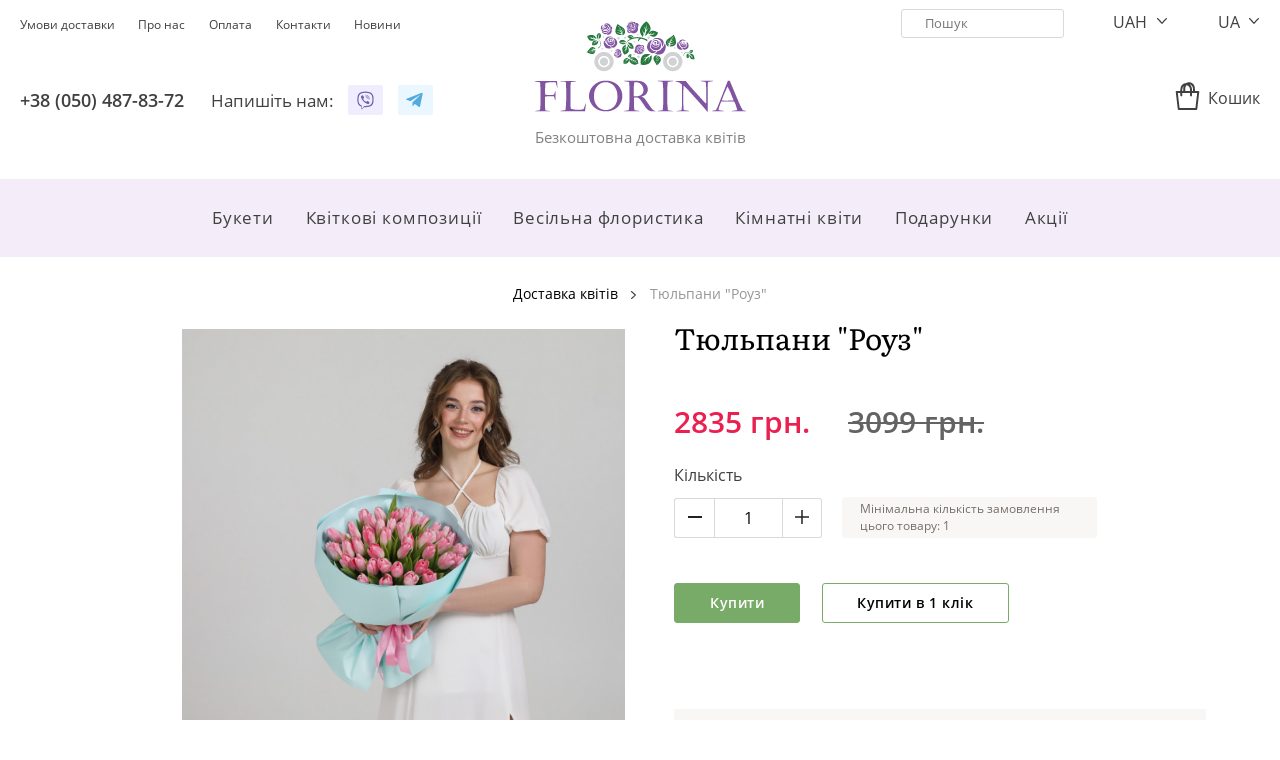

--- FILE ---
content_type: text/html; charset=utf-8
request_url: https://florina.ua/ua/tulpany-rouz
body_size: 8265
content:
<!DOCTYPE html>
<!--[if IE]><![endif]-->
<!--[if IE 8 ]><html dir="ltr" lang="ua" class="ie8"><![endif]-->
<!--[if IE 9 ]><html dir="ltr" lang="ua" class="ie9"><![endif]-->
<!--[if (gt IE 9)|!(IE)]><!-->
<html dir="ltr" lang="ua">
<!--<![endif]-->
<head>
<meta charset="UTF-8" />
<meta name="viewport" content="width=device-width, initial-scale=1, maximum-scale=1, user-scalable=0">
<meta name="format-detection" content="telephone=no">
<meta http-equiv="X-UA-Compatible" content="IE=edge">
<title>Букет тюльпанів Роуз купити у Києві з доставкою - Florina</title>
<base href="https://florina.ua/" />
<meta name="description" content="Букет тюльпанів Роуз замовити у Києві з доставкою ⚡️ безкоштовно ⚡ від ❤️ Florina ™ ❤️ за низькою ціною. ⏩ Купити красиві тюльпани Роуз ✨ ПОСТІЙНІ ЗНИЖКИ." />
<link href="catalog/view/theme/florina/stylesheet/product-before.min.css" type="text/css" rel="stylesheet" media="screen" />
<link data-href="catalog/view/theme/florina/stylesheet/product-after.min.css" load-status="after" type="text/css" rel="stylesheet" media="screen" />
<link data-href="catalog/view/javascript/d_telephone_validator/css/d_telephone_validator.min.css" load-status="lazy" type="text/css" rel="stylesheet" media="screen" />
<link data-href="catalog/view/theme/florina/stylesheet/product-lazy.min.css" load-status="lazy" type="text/css" rel="stylesheet" media="screen" />
<link href="https://florina.ua/ua/tulpany-rouz" rel="canonical" />
<link href="https://florina.ua/image/catalog/logo_favicon/favicon.png" rel="icon" />
<!-- Global site tag (gtag.js) - Google Analytics -->
<script async src="https://www.googletagmanager.com/gtag/js?id=UA-229554035-1"></script>
<script>
  window.dataLayer = window.dataLayer || [];
  function gtag(){dataLayer.push(arguments);}
  gtag('js', new Date());

  gtag('config', 'UA-229554035-1');
</script>
<link rel="alternate" hreflang="ru" href="https://florina.ua/tulpany-rouz" />
<link rel="alternate" hreflang="uk" href="https://florina.ua/ua/tulpany-rouz" />
</head>
<body>
<!-- Google Tag Manager (noscript) -->
<noscript><iframe src="//www.googletagmanager.com/ns.html?id=GTM-MDD43L"
height="0" width="0" style="display:none;visibility:hidden"></iframe></noscript>
<!-- End Google Tag Manager (noscript) -->
<header id="header">
	<div class="container">
		<div class="row">
			<div class="col-12 d-lg-none text-left">
				<div class="buttons">
					<button type="button" class="a button-menu-mobile" data-toggle="modal" data-target="#menu_popup"><i class="icon icon-menu-mobile"></i></button>
					<button type="button" class="a button-account-mobile" data-toggle="modal" data-target="#account_popup"><i class="icon icon-account-mobile"></i></button>
					<button type="button" class="a button-contact-mobile" data-toggle="modal" data-target="#contact_popup"><i class="icon icon-contact-mobile"></i></button>
					<button type="button" class="a js-link button-cart-mobile" data-href="/cart"><i class="icon icon-cart-mobile"></i></button>
				</div>
			</div>
		</div>
		<div class="row">
			<div class="col-5 d-none d-lg-inline-block text-left">
				<div class="row">
					<div class="col-12">
						<ul class="list-information list-inline float-left text-left">
														<li class="list-item list-inline-item"><span class="a js-link" data-href="https://florina.ua/ua/terms-of-delivery">Умови доставки</span></li>
														<li class="list-item list-inline-item"><span class="a js-link" data-href="https://florina.ua/ua/o-nas">Про нас</span></li>
														<li class="list-item list-inline-item"><span class="a js-link" data-href="https://florina.ua/ua/oplata">Оплата</span></li>
														<li class="list-item list-inline-item"><span class="a js-link" data-href="https://florina.ua/ua/contact-us">Контакти</span></li>
														<li class="list-item list-inline-item"><span class="a js-link" data-href="https://florina.ua/ua/news">Новини</span></li>
														<li class="list-item list-inline-item"><span class="a js-link" data-href="https://florina.ua/ua/site-reviews"></span></li>
						</ul>
					</div>
				</div>
				<div class="row">
					<div class="col-12">
						<div class="button-telephone">
							<span class="a js-link" data-href="tel:+38 (050) 487-83-72">+38 (050) 487-83-72</span></li>																				</div>
												<div class="messenger-title">Напишіть нам:</div>
						<div class="messenger">
							<span class="a js-link" data-href="viber://pa?chatURI=florinaua" data-target="_blank"><i class="icon-messenger icon-messenger-viber"></i></span>							<span class="a js-link" data-href="tg://resolve?domain=florinaua_bot" data-target="_blank"><i class="icon-messenger icon-messenger-telegram"></i></span>						</div>
					</div>
				</div>
			</div>
			<div class="col-12 col-lg-2 col-logo d-lg-inline-block text-center">
								<a href="https://florina.ua/ua/" class="logo">
					<img src="https://florina.ua/image/catalog/logo.svg" title="Безкоштовна доставка квітів" alt="Квіти оптом Київ | Гуртові квіти." />
					<div class="h1 logo-title">Безкоштовна доставка квітів</div>
				</a>
						
			</div>
			<div class="col-5 d-none d-lg-inline-block text-right">
				<div class="row">
					<div class="col-12">
						<ul class="list-search list-inline text-right">
							<li class="list-item list-inline-item"><div class="search">
	<input type="search" name="search" value="" placeholder="Пошук" class="input-search" />
	<button type="button" class="button-search"><i class="icon icon-search"></i></button>
</div>
</li>
							<li class="list-item list-inline-item"><form action="https://florina.ua/index.php?route=common/currency/currency" method="post" enctype="multipart/form-data" id="form_currency" class="currency">
	<div class="dropdown">
		<button type="button" class="button-currency" data-toggle="dropdown">
															UAH
															<i class="icon icon-dropdown-toggle"></i>
		</button>
		<div id="dropdown_currency" class="dropdown-menu dropdown-currency">
									<button type="button" class="button-currency-select" name="EUR">EUR</button>
																		<button type="button" class="button-currency-select" name="USD">USD</button>
								</div>
	</div>
	<input type="hidden" name="code" value="" class="input-code" />
	<input type="hidden" name="redirect" value="https://florina.ua/ua/tulpany-rouz" class="input-redirect" />
</form>
 </li>
							<li class="list-item list-inline-item"><form action="https://florina.ua/index.php?route=common/language/language" method="post" enctype="multipart/form-data" id="form_language" class="language">
    <div class="dropdown">
		<button type="button" class="button-language" data-toggle="dropdown">
															UA
									<i class="icon icon-dropdown-toggle"></i>
		</button>
		<div id="dropdown_language" class="dropdown-menu dropdown-language">
									<button type="button" class="button-language-select" name="ru-ru">RU</button>
														</div>
	</div>
	<input type="hidden" name="code" value="" class="input-code" />
	<input type="hidden" name="redirect" value="https://florina.ua/ua/tulpany-rouz?_route_=ua%2Ftulpany-rouz" class="input-redirect" />
</form>
</li>
						</ul>
					</div>
				</div>
				<div class="row">
					<div class="col-12">
						<ul class="list-account list-inline">
														<li class="list-item list-inline-item"><div id="cart" class="cart">
	<div class="mini-cart">
		<button type="button" class="a button-cart" data-toggle="dropdown"><i class="icon icon-cart"></i><span class="cart-title">Кошик</span></button>
		<div id="dropdown_mini_cart" class="dropdown-menu dropdown-mini-cart">
			<form method="post" class="form-mini-cart" enctype="multipart/form-data">
								<p class="text-empty text-center">Ваш кошик порожній!</p>
							</form>
		</div>
	</div>
</div>	</li>
						</ul>
					</div>
				</div>
			</div>
		</div>
	</div>
</header>
<nav id="menu" class="d-none d-lg-block"><div class="menu">
	<div class="container text-center">
		<div class="menu-container">
			<ul class="list-inline list-menu">
												<li class="dropdown list-item list-inline-item">
					<a href="https://florina.ua/ua/bukety" class="menu-item" data-toggle="dropdown">Букети</a>
					<div class="dropdown-menu dropdown-menu-left">
						<div class="dropdown-inner">
							<div class="table">
								<div class="row">
																		<div class="col">
										<ul class="list-unstyled">
																						<li class="list-item"><a href="https://florina.ua/ua/bukety/rozy" class="submenu-item">Троянди</a></li>
																						<li class="list-item"><a href="https://florina.ua/ua/bukety/tyulpany" class="submenu-item">Тюльпани</a></li>
																						<li class="list-item"><a href="https://florina.ua/ua/bukety/gortenzii" class="submenu-item">Гортензії</a></li>
																						<li class="list-item"><a href="https://florina.ua/ua/bukety/khrizantemy" class="submenu-item">Хризантеми</a></li>
																						<li class="list-item"><a href="https://florina.ua/ua/bukety/gerbery" class="submenu-item">Гербери</a></li>
																					</ul>
									</div>
																		<div class="col">
										<ul class="list-unstyled">
																						<li class="list-item"><a href="https://florina.ua/ua/bukety/alstromerii" class="submenu-item">Альстромерії</a></li>
																						<li class="list-item"><a href="https://florina.ua/ua/bukety/lilii" class="submenu-item">Лілії</a></li>
																						<li class="list-item"><a href="https://florina.ua/ua/bukety/piony" class="submenu-item">Півонії</a></li>
																						<li class="list-item"><a href="https://florina.ua/ua/bukety/eustomy" class="submenu-item">Еустоми</a></li>
																						<li class="list-item"><a href="https://florina.ua/ua/bukety/irisy" class="submenu-item">Іриси</a></li>
																					</ul>
									</div>
																											<div class="col">
										<img src="https://florina.ua/image/cache/catalog/categories/tsvety-445x445.jpg" title="Букети" alt="Букети" class="item-image" />
									</div>
																	</div>
							</div>
						</div>
					</div>
				</li>
																<li class="dropdown list-item list-inline-item">
					<a href="https://florina.ua/ua/cvetochnye-kompozicii" class="menu-item" data-toggle="dropdown">Квіткові композиції</a>
					<div class="dropdown-menu dropdown-menu-left">
						<div class="dropdown-inner">
							<div class="table">
								<div class="row">
																		<div class="col">
										<ul class="list-unstyled">
																						<li class="list-item"><a href="https://florina.ua/ua/cvetochnye-kompozicii/flowers-box" class="submenu-item">Flowers Box</a></li>
																						<li class="list-item"><a href="https://florina.ua/ua/cvetochnye-kompozicii/kompozicii-v-korzine" class="submenu-item">Композиції у кошику</a></li>
																						<li class="list-item"><a href="https://florina.ua/ua/cvetochnye-kompozicii/kompozicii-v-kashpo" class="submenu-item">Композиції у кашпо</a></li>
																					</ul>
									</div>
																											<div class="col">
										<img src="https://florina.ua/image/cache/catalog/categories/tsvetochnye-korziny-445x445.jpg" title="Квіткові композиції" alt="Квіткові композиції" class="item-image" />
									</div>
																	</div>
							</div>
						</div>
					</div>
				</li>
																<li class="dropdown list-item list-inline-item">
					<a href="https://florina.ua/ua/svadebnaya-floristika" class="menu-item" data-toggle="dropdown">Весільна флористика</a>
					<div class="dropdown-menu dropdown-menu-left">
						<div class="dropdown-inner">
							<div class="table">
								<div class="row">
																		<div class="col">
										<ul class="list-unstyled">
																						<li class="list-item"><a href="https://florina.ua/ua/svadebnaya-floristika/buket-nevesty" class="submenu-item">Букет нареченої</a></li>
																					</ul>
									</div>
																											<div class="col">
										<img src="https://florina.ua/image/cache/catalog/categories/svadebnaya-floristika-445x445.jpg" title="Весільна флористика" alt="Весільна флористика" class="item-image" />
									</div>
																	</div>
							</div>
						</div>
					</div>
				</li>
																<li class="dropdown list-item list-inline-item">
					<a href="https://florina.ua/ua/komnatnye-cvety" class="menu-item" data-toggle="dropdown">Кімнатні квіти</a>
					<div class="dropdown-menu dropdown-menu-right">
						<div class="dropdown-inner">
							<div class="table">
								<div class="row">
																		<div class="col">
										<ul class="list-unstyled">
																						<li class="list-item"><a href="https://florina.ua/ua/komnatnye-cvety/orkhidei" class="submenu-item">Орхідеї</a></li>
																						<li class="list-item"><a href="https://florina.ua/ua/komnatnye-cvety/cvetushhie-komnatnie-rasteniya" class="submenu-item">Квітучі рослини</a></li>
																						<li class="list-item"><a href="https://florina.ua/ua/komnatnye-cvety/dekorativno-listvennye" class="submenu-item">Декоративно-листяні рослини</a></li>
																					</ul>
									</div>
																											<div class="col">
										<img src="https://florina.ua/image/cache/catalog/categories/komnatnye-cvety-445x445.jpg" title="Кімнатні квіти" alt="Кімнатні квіти" class="item-image" />
									</div>
																	</div>
							</div>
						</div>
					</div>
				</li>
																<li class="dropdown list-item list-inline-item">
					<a href="https://florina.ua/ua/podarki" class="menu-item" data-toggle="dropdown">Подарунки</a>
					<div class="dropdown-menu dropdown-menu-right">
						<div class="dropdown-inner">
							<div class="table">
								<div class="row">
																		<div class="col">
										<ul class="list-unstyled">
																						<li class="list-item"><a href="https://florina.ua/ua/podarki/podarki-dlja-muzhchin" class="submenu-item">Подарунки для чоловіків</a></li>
																						<li class="list-item"><a href="https://florina.ua/ua/podarki/podarki-dlja-zhenshhin" class="submenu-item">Подарунки для жінок</a></li>
																						<li class="list-item"><a href="https://florina.ua/ua/podarki/podarki-dlja-detej" class="submenu-item">Подарунки для дітей</a></li>
																						<li class="list-item"><a href="https://florina.ua/ua/podarki/konfety" class="submenu-item">Цукерки</a></li>
																						<li class="list-item"><a href="https://florina.ua/ua/podarki/torty" class="submenu-item">Торти</a></li>
																					</ul>
									</div>
																		<div class="col">
										<ul class="list-unstyled">
																						<li class="list-item"><a href="https://florina.ua/ua/podarki/mjagkie-igrushki" class="submenu-item">М'які іграшки</a></li>
																						<li class="list-item"><a href="https://florina.ua/ua/podarki/frukty" class="submenu-item">Фрукти</a></li>
																						<li class="list-item"><a href="https://florina.ua/ua/podarki/otkrytki" class="submenu-item">Листівки</a></li>
																						<li class="list-item"><a href="https://florina.ua/ua/podarki/vazy" class="submenu-item">Вази</a></li>
																					</ul>
									</div>
																											<div class="col">
										<img src="https://florina.ua/image/cache/catalog/categories/konfety-i-podarki-445x445.jpg" title="Подарунки" alt="Подарунки" class="item-image" />
									</div>
																	</div>
							</div>
						</div>
					</div>
				</li>
																<li class="list-item list-inline-item">
					<a href="https://florina.ua/ua/akzii" class="menu-item">Акції</a>
				</li>
											</ul>
		</div>
	</div>
</div>
 </nav>
<div id="product_product" class="container container-lg overflow-hidden" itemscope itemtype="https://schema.org/Product">
	<ul class="breadcrumb" itemscope itemtype="https://schema.org/BreadcrumbList">
						<li class="breadcrumb-item" itemprop="itemListElement" itemscope itemtype="https://schema.org/ListItem">
			<a href="https://florina.ua/ua/" itemprop="item"><span itemprop="name">Доставка квітів</span></a>
			<span class="hidden" itemprop="position">1</span>
		</li>
								<li class="breadcrumb-item" itemprop="itemListElement" itemscope itemtype="https://schema.org/ListItem">
			<span class="hidden"><a href="https://florina.ua/ua/tulpany-rouz" itemprop="item"></a></span>
			<span itemprop="name">Тюльпани &quot;Роуз&quot;</span>
			<span class="hidden" itemprop="position">2</span>
		</li>
					</ul>
	<div class="container product-content-container">
		<div class="row">
												<div id="content" class="col-lg-12">
				<div class="row product-content">
					<h1 class="col-12 col-lg-6 heading-title" itemprop="name">Тюльпани &quot;Роуз&quot;</h1>
					<div class="col-12 col-lg-6 product-image">
																							<div id="product_image_thumb_slick" class="product-image-thumb-slick">
							<a class="product-image-thumb thumbnail preload-visible" href="https://florina.ua/image/cache/catalog/kategorii/cvety/tyulpany/new-colection/BW6A6975-684x684.jpg" title="Тюльпани &quot;Роуз&quot;"><img itemprop="image" src="https://florina.ua/image/cache/catalog/kategorii/cvety/tyulpany/new-colection/BW6A6975-342x342.jpg" data-src="https://florina.ua/image/cache/catalog/kategorii/cvety/tyulpany/new-colection/BW6A6975-684x684.jpg" title="Тюльпани &quot;Роуз&quot;" alt="Тюльпани &quot;Роуз&quot;" class="img-responsive" style="width: 684px" /></a>
													</div>
																	</div>
					<div id="product_info_1375" class="col-12 col-lg-6 product-info">
						<div class="float-xl-right">
																					<div class="product-model hidden">Артикул: <span class="model" itemprop="sku">552266988522</span><span class="hidden" itemprop="mpn">552266988522</span></div>
																				</div>
						<div class="float-xl-left">
																					<div itemprop="offers" itemscope itemtype="https://schema.org/Offer">
																<span class="hidden" itemprop="url">https://florina.ua/ua/tulpany-rouz</span>
																<span class="hidden" itemprop="priceCurrency" >UAH</span>
								<span class="hidden" itemprop="availability">http://schema.org/InStock</span>
								<div class="product-price">
																		<div class="price-new" itemprop="price" content="2,835">2835 грн.</div>
									<div class="price-old">3099 грн.</div>
																	</div>
								<span class="hidden" itemprop="priceValidUntil">2027-01-01</span>
							</div>
																				</div>
						<div class="clearfix"></div>
																		<div class="form-group form-group-quantity">
							<label class="control-label">Кількість</label>
							<div class="d-table">
								<div class="d-table-cell align-middle">
									<div class="cart-quantity">
										<button type="button" class="button button-decrease"><i class="icon icon-quantity-minus"></i></button>
										<input type="text" name="quantity" value="1" size="2" id="input_quantity" class="input-quantity" />
										<input type="hidden" name="product_id"  value="1375" />
										<button type="button" class="button button-increase"><i class="icon icon-quantity-plus"></i></button>
									</div>	
								</div>
								<div class="d-table-cell align-middle">
									<div class="minimum-quantity">Мінімальна кількість замовлення цього товару: 1</div>
								</div>
							</div>
						</div>
																		<div class="button-group">
														<button type="button" class="btn btn-primary button-product-cart" product_id="1375">Купити</button>
							<button type="button" class="btn btn-default button-quick-checkout" product_id="1375">Купити в 1 клік</button>
													</div>
												<div class="shipping-info shipping-info-ua"></div>
												<div class="group-products">
							<div class="title">Склад букета:</div>
														<div class="row row-group-product">
								<div class="col col-group-product-name">Тюльпан &quot;Розовый&quot;</div>
								<div class="col col-group-product-quantity">51 шт.</div>
								<div class="hr"></div>
							</div>
														<div class="row row-group-product">
								<div class="col col-group-product-name">Упаковка</div>
								<div class="col col-group-product-quantity">2 шт.</div>
								<div class="hr"></div>
							</div>
														<div class="row row-group-product">
								<div class="col col-group-product-name">Лента</div>
								<div class="col col-group-product-quantity">1 шт.</div>
								<div class="hr"></div>
							</div>
													</div>
											</div>
					<div class="col-12 col-lg-6 product-tabs">
						<ul class="nav nav-tabs">
							<li class="active"><a href="#tab_description" data-toggle="tab">Опис</a></li>
														<li><a href="#tab_review" data-toggle="tab">Відгуків (0)</a></li>
													</ul>
						<div class="tab-content">
							<div class="tab-pane active" id="tab_description">
															</div>
							<div class="tab-pane" id="tab_review">
																<form id="form_review">
									<button type="button" class="button-add-review collapsed" data-toggle="collapse" data-target="#add_review">Додати відгук<i class="icon icon-dropdown-toggle"></i></button>
									<div id="add_review" class="add-review collapse">
																				<div class="form-group required">
											<label class="control-label" for="input_rating">Оцінка</label>
											<div class="rating">
												<input type="hidden" id="input_rating" name="rating" data-start="0" data-stop="5" data-filled="icon icon-star active" data-empty="icon icon-star" />
											</div>
										</div>
										<div class="form-group required">
											<label class="control-label" for="input_name">Ваше ім&#39;я</label>
											<input type="text" name="name" value="" id="input_name" class="form-control" />
										</div>
										<div class="form-group required">
											<label class="control-label" for="input_review">Ваш відгук:</label>
											<textarea name="text" rows="5" id="input_review" class="form-control"></textarea>
										</div>
										<button type="button" id="button_send" class="button-send btn btn-primary btn-block">Надіслати</button>
																			</div>
									<div id="review" class="reviews"><p class="text-center text-lg-left">Немає відгуків про цей товар.</p>
 </div>
								</form>
															</div>
						</div>
					</div>
				</div>
				
			</div>
			
		</div>
	</div>
</div>
<script type="text/javascript">

window.addEventListener('load', function () {
	$(document).on('click', '.radio', function() {
		$(this).parents('.form-group').find('.jq-radio').removeClass('checked');
		$(this).parents('.form-group').find('.input-radio').removeProp('checked');
		
		$(this).find('.jq-radio').addClass('checked');
		$(this).find('.input-radio').prop('checked', 'checked');
	});
	
	$(document).on('change', '.product-options select, .product-options input[type="radio"]', function() {
		$.ajax({
			url: 'index.php?route=product/product/updateProductPrice',
			type: 'post',
			data: $('.product-info input[type=\'text\'], .product-info input[type=\'hidden\'], .product-info input[type=\'radio\']:checked, .product-info input[type=\'checkbox\']:checked, .product-info select, .product-info textarea'),
			dataType: 'json',
			success: function(json) {
				if (json['special']) {
					$('.product-price .price-new').html(json['special']);
					$('.product-price .price-old').html(json['price']);
				} else {
					$('.product-price .price-normal').html(json['price']);
				}
			},
			error: function(xhr, ajaxOptions, thrownError) {
				console.log(thrownError + "\r\n" + xhr.statusText + "\r\n" + xhr.responseText);
			}
		});
	});
	
	$('.product-info .form-group-quantity').on('click', '.button-increase', function(event) {             
		event.stopPropagation();
		
		var element = $(this).parents('.cart-quantity').children('.input-quantity');
		
		element.val(parseInt(element.val()) + 1);
		
		var priceSelector = $('.product-price .price-new');
      
		if (priceSelector.length) {
			var price = parseInt(priceSelector.html().split(' ')[0]);
		} else {
			var price = parseInt($('.product-price .price-normal').html().split(' ')[0]);
		}
		
		$('.product-info .total-price').html(price * element.val());
	});

	$('.product-info .form-group-quantity').on('click', '.button-decrease', function(event) {
		event.stopPropagation();
		
		var element = $(this).parents('.cart-quantity').children('.input-quantity');
		
		if (parseInt(element.val()) > 1) {
			element.val(parseInt(element.val()) - 1);
		}
		
		var priceSelector = $('.product-price .price-new');
      
		if (priceSelector.length) {
			var price = parseInt(priceSelector.html().split(' ')[0]);
		} else {
			var price = parseInt($('.product-price .price-normal').html().split(' ')[0]);
		}
		
		$('.product-info .total-price').html(price * element.val());
	});

	$('.product-info .form-group-quantity').on('keydown', '.input-quantity', function(event) {            
		if (event.keyCode == 13) {
			event.preventDefault();
			
			var element = $(this).parents('.cart-quantity').children('.input-quantity');
			
			var priceSelector = $('.product-price .price-new');
      
			if (priceSelector.length) {
				var price = parseInt(priceSelector.html().split(' ')[0]);
			} else {
				var price = parseInt($('.product-price .price-normal').html().split(' ')[0]);
			}
		
			$('.product-info .total-price').html(price * element.val());
		}
	});
			
	$('.product-content .button-product-cart').on('click', function() {
		$.ajax({
			url: 'index.php?route=checkout/cart/add',
			type: 'post',
			data: $('.product-info input[type=\'text\'], .product-info input[type=\'hidden\'], .product-info input[type=\'radio\']:checked, .product-info input[type=\'checkbox\']:checked, .product-info select, .product-info textarea'),
			dataType: 'json',
			success: function(json) {
				$('.alert-danger, .text-danger').remove();
				$('.form-group').removeClass('has-error');

				if (json['error']) {
					if (json['error']['option']) {
						for (i in json['error']['option']) {
							var element = $('#input_option_' + i);

							if (element.parent().hasClass('input-group')) {
								element.parent().after('<div class="text-danger">' + json['error']['option'][i] + '</div>');
							} else {
								element.after('<div class="text-danger">' + json['error']['option'][i] + '</div>');
							}
						}
					}

					if (json['error']['recurring']) {
						$('select[name=\'recurring_id\']').after('<div class="text-danger">' + json['error']['recurring'] + '</div>');
					}

					// Highlight any found errors
					$('.text-danger').parent().addClass('has-error');
				}

				if (json['success']) {
					$('#cart').load('index.php?route=common/cart/info #cart >');
					$('#cart_popup').load('index.php?route=common/cart_popup/info #cart_popup >', $('.product-info input[type=\'text\'], .product-info input[type=\'hidden\'], .product-info input[type=\'radio\']:checked, .product-info input[type=\'checkbox\']:checked, .product-info select, .product-info textarea').serializeFormJSON());
					$('#cart_popup').modal('show');
				}
			},
			error: function(xhr, ajaxOptions, thrownError) {
				console.log(thrownError + "\r\n" + xhr.statusText + "\r\n" + xhr.responseText);
			}
		});
	});
});

window.addEventListener('lazyload', function () {		
	$('#product_image_thumb_slick').slick({
		autoplay: false,
		slidesToShow: 1,
		slidesToScroll: 1,
		arrows: false,
		swipe: true,
		swipeToSlide: true
	});

		
	$('#product_image_nav_slick .product-image-nav').on('click', function() {
		$('#product_image_nav_slick .product-image-nav').removeClass('active');
		$(this).addClass('active');
		$('#product_image_thumb_slick').slick('slickGoTo', $(this).attr('data-index'))
	});
				
	$('.product-image-thumb-slick').magnificPopup({
		type: 'image',
		delegate: 'a:not(.slick-cloned)',
		gallery: {
			enabled: true,
			tPrev: '',
			tNext: '',
			tCounter: '%curr%/%total%'
		},
		closeMarkup: '<button title="%title%" type="button" class="mfp-close"></button>',
		tClose: '',
			});
		
	/*$('.button-add-review').on('click', function() {
		$(this).addClass('hidden');
	});*/
	
	$('#review').delegate('.pagination a', 'click', function(e) {
		e.preventDefault();
		
		$('#review').fadeOut('fast');
		$('#review').load(this.href);
		$('#review').fadeIn('fast');
	});

	$('#review').load('index.php?route=product/product/review&product_id=1375');
	
	$('.product-review-count').on('click', function() {
		$('[href="#tab_review"]').trigger('click');
		$('html, body').animate({ scrollTop: $('#tab_review').offset().top }, 'slow');
	});

	$('#button_send').on('click', function() {
		$.ajax({
			url: 'index.php?route=product/product/write&product_id=1375',
			type: 'post',
			dataType: 'json',
			data: $('#form_review').serialize(),
			success: function(json) {
				$('.alert, .text-danger').remove();

				if (json['error']) {
					$('body').append('<div class="alert alert-danger alert-dismissible alert-fixed">' + json['error'] + '<button type="button" class="button-close" data-dismiss="alert"><i class="icon icon-close"></i></button></div>');
				}

				if (json['success']) {
					$('body').append('<div class="alert alert-success alert-dismissible alert-fixed">' + json['success'] + '<button type="button" class="button-close" data-dismiss="alert"><i class="icon icon-close"></i></button></div>');

					$('#add_review input[name=\'name\']').val('');
					$('#add_review textarea[name=\'text\']').val('');
					$('#add_review input[name=\'rating\']:checked').prop('checked', false);
				}
			},
			error: function(xhr, ajaxOptions, thrownError) {
				console.log(thrownError + "\r\n" + xhr.statusText + "\r\n" + xhr.responseText);
			}
		});
	});
});


</script> 
<footer id="footer">
	<div class="top text-left">
		<div class="container">		
			<div class="row">
				<div class="col col-sm-6 col-lg-3">
					<!--<div class="title d-sm-none collapsed" data-toggle="collapse" data-target="#contact" role="button">Контакти<i class="icon icon-dropdown-toggle"></i></div>-->
					<div class="title">Контакти</div>
					<div id="contact" class="contact">
						<ul class="list-contact list-unstyled">
							<li class="list-item list-item-phone"><span class="a" href="tel:"></span></li>
							<li class="list-item list-item-phone"><span class="a" href="tel:+38 (050) 487-83-72">+38 (050) 487-83-72</span></li>
							<li class="list-item list-item-phone"><span class="a" href="tel:"></span></li>
							<li class="list-item list-item-email"><span class="a" href="mailto:kiev.florina.ua@gmail.com"><a href="/cdn-cgi/l/email-protection" class="__cf_email__" data-cfemail="b9d2d0dccf97dfd5d6cbd0d7d897ccd8f9ded4d8d0d597dad6d4">[email&#160;protected]</a></span></li>
						</ul>
												<div class="viber">
							<span class="viber-telephone">+38 (063) 644-04-90</span>
							<div class="viber-text">Тільки для дзвінків Viber, Telegram, Whatsapp</div>
						</div>
												<div class="social-title">Ми у соцмережах</div>
						<a href="https://www.instagram.com/florina.ua/"><i class="icon-social icon-social-instagram"></i></a>						<a href="https://www.facebook.com/kiev.florina.ua/"><i class="icon-social icon-social-facebook"></i></a>					</div>
				</div>
				<div class="clearfix d-sm-none"></div>
								<div class="col col-sm-6 col-lg-3">
					<div class="title d-sm-none collapsed" data-toggle="collapse" data-target="#information" role="button">Інформація<i class="icon icon-dropdown-toggle"></i></div>
					<div class="title d-none d-sm-block">Інформація</div>
					<div id="information" class="information collapse">
						<ul class="list-information list-unstyled">
														<li class="list-item"><a href="https://florina.ua/ua/dogovor-publichnoj-oferty">Договір публічної оферти</a></li>
														<li class="list-item"><a href="https://florina.ua/ua/terms-of-delivery">Умови доставки</a></li>
														<li class="list-item"><a href="https://florina.ua/ua/o-nas">Про нас</a></li>
														<li class="list-item"><a href="https://florina.ua/ua/oplata">Оплата</a></li>
																					<li class="list-item"><a href="https://florina.ua/ua/news">Новини</a></li>
														<li class="list-item"><a href="https://florina.ua/ua/contact-us">Контакти</a></li>
							<li class="list-item"><a href="https://florina.ua/index.php?route=information/d_sitemap">Карта сайту</a></li>
						</ul>
					</div>
				</div>
								<div class="clearfix d-lg-none"></div>
				<div class="col col-sm-6 col-lg-3">
					<div class="title d-sm-none collapsed" data-toggle="collapse" data-target="#featured" role="button">Рекомендовані<i class="icon icon-dropdown-toggle"></i></div>
					<div class="title d-none d-sm-block">Рекомендовані</div>
					<div id="featured" class="featured collapse">
						<ul class="list-featured list-unstyled">
							<li class="list-item"><a href="/ua/">Доставка квітів Київ</a></li>
							<li class="list-item"><a href="/ua/bukety/rozy">Доставка троянд Київ</a></li>
							<li class="list-item"><a href="/ua/svadebnaya-floristika/buket-nevesty">Доставка букетів нареченої Київ</a></li>
							<li class="list-item"><a href="/ua/bukety">Замовити букет квітів Київ</a></li>
						</ul>
					</div>
				</div>
				<div class="clearfix d-sm-none"></div>
				<div class="col col-sm-6 col-lg-3">
					<!--<div class="title d-sm-none collapsed" data-toggle="collapse" data-target="#extra" role="button">Ми приймаємо<i class="icon icon-dropdown-toggle"></i></div>-->
					<div class="title">Ми приймаємо</div>
					<div id="extra" class="extra">
						<div class="payment">
							<i class="icon-payment"></i>
						</div>
					</div>
				</div>
			</div>
		</div>
	</div>
	<div class="bottom">
		<div class="container">
			<div class="row">
				<div class="col-12 col-sm-6">
					<div class="copyright">&copy; 2009–2026. Флоріна - <a href="/ua/">доставка квітів у Києві</a> та регіонах. Всі права захищені</div>
				</div>
				<div class="col-12 col-sm-6 col-lg-3 offset-lg-3">
					<div class="development">Розроблено в <span class="a js-link" data-href="https://dreamvention.ee/" data-target="_blank">Dreamvention</span></div>
				</div>
			</div>
		</div>
	</div>
	<div itemscope itemtype="https://schema.org/Organization">
		<span class="hidden" itemprop="name">Florina</span>
		<span class="hidden" itemprop="url">https://florina.ua/ua/</span>
		<span class="hidden" itemprop="logo">https://florina.ua/image/catalog/logo.svg</span>
		<span class="hidden" itemprop="sameAs">https://www.facebook.com/kiev.florina.ua/</span>		<span class="hidden" itemprop="sameAs">https://www.instagram.com/florina.ua/</span>				<span class="hidden" itemprop="sameAs">viber://pa?chatURI=florinaua</span>		<span class="hidden" itemprop="sameAs">tg://resolve?domain=florinaua_bot</span>				<div itemprop="ContactPoint" itemscope itemtype="https://schema.org/contactPoint">
			<span class="hidden" itemprop="telephone"></span>
			<span class="hidden" itemprop="telephone">+38 (050) 487-83-72</span>
			<span class="hidden" itemprop="telephone"></span>
			<span class="hidden" itemprop="email"><a href="/cdn-cgi/l/email-protection" class="__cf_email__" data-cfemail="0e65676b78206862617c67606f207b6f4e69636f6762206d6163">[email&#160;protected]</a></span>
			<span class="hidden" itemprop="contactType">customer service</span>
		</div>
	</div>
</footer>
<script data-cfasync="false" src="/cdn-cgi/scripts/5c5dd728/cloudflare-static/email-decode.min.js"></script><script src="catalog/view/javascript/jquery/jquery-2.1.1.min.js" type="text/javascript"></script>
<script src="catalog/view/javascript/bootstrap/js/bootstrap.min.js" type="text/javascript"></script>
<script src="catalog/view/javascript/d_telephone_validator/js/d_telephone_validator.min.js" type="text/javascript"></script>
<script src="catalog/view/javascript/jquery/formstyler/formstyler.min.js" type="text/javascript"></script>
<script data-src="catalog/view/javascript/jquery/rating/bootstrap-rating.min.js" type="text/javascript"></script>
<script data-src="catalog/view/javascript/jquery/slick/js/slick.min.js" type="text/javascript"></script>
<script data-src="catalog/view/javascript/jquery/magnific/jquery.magnific-popup.min.js" type="text/javascript"></script>
<script src="catalog/view/javascript/florina.js" type="text/javascript"></script>
<script defer src="https://static.cloudflareinsights.com/beacon.min.js/vcd15cbe7772f49c399c6a5babf22c1241717689176015" integrity="sha512-ZpsOmlRQV6y907TI0dKBHq9Md29nnaEIPlkf84rnaERnq6zvWvPUqr2ft8M1aS28oN72PdrCzSjY4U6VaAw1EQ==" data-cf-beacon='{"version":"2024.11.0","token":"49c557307be9426db489327c161f96a0","r":1,"server_timing":{"name":{"cfCacheStatus":true,"cfEdge":true,"cfExtPri":true,"cfL4":true,"cfOrigin":true,"cfSpeedBrain":true},"location_startswith":null}}' crossorigin="anonymous"></script>
</body></html> 

<style>
.stock-label {
	position: absolute;
    top: 2rem;
    padding: 5px 15px;
    right: 3rem;
    color: white;
	border-radius: 5%;
	z-index: 2;
}

.stock-label-red {
	background-color: red;
}

.stock-label-green {
	background-color: green;
}
</style>

--- FILE ---
content_type: text/html; charset=utf-8
request_url: https://florina.ua/index.php?route=product/product/review&product_id=1375
body_size: -170
content:
<p class="text-center text-lg-left">Немає відгуків про цей товар.</p>
 

--- FILE ---
content_type: text/html; charset=utf-8
request_url: https://florina.ua/index.php?route=common/menu_popup/info
body_size: 1939
content:
<div id="menu_popup" class="modal fade">
	<div class="modal-dialog modal-dialog-left">
		<div class="modal-panels">
			<div class="modal-panel-base">
				<div class="modal-content">
					<button type="button" class="button-close" data-dismiss="modal" aria-hidden="true"><i class="icon icon-close"></i></button>
					<div class="modal-header">			
						<div class="modal-title">Меню</div>
																							</div>
					<div class="modal-body">
						<div class="menu-container">
														<div class="search-container"><div class="search">
	<input type="search" name="search" value="" placeholder="Пошук" class="input-search" />
	<button type="button" class="button-search"><i class="icon icon-search"></i></button>
</div>
</div>
														<ul class="list-menu list-unstyled">
																								<li class="list-item ">
									<button class="menu-item button-modal-panel" data-target="#modal_panel_59"><img src="https://florina.ua/image/catalog/menu/violet/Flowers Kharkiv.svg" title="Букети" alt="Букети" class="item-icon" />Букети</button>
								</li>
																																<li class="list-item ">
									<button class="menu-item button-modal-panel" data-target="#modal_panel_75"><img src="https://florina.ua/image/catalog/menu/violet/Floral Baskets.svg" title="Квіткові композиції" alt="Квіткові композиції" class="item-icon" />Квіткові композиції</button>
								</li>
																																<li class="list-item ">
									<button class="menu-item button-modal-panel" data-target="#modal_panel_71"><img src="https://florina.ua/image/catalog/menu/violet/Wedding floristry.svg" title="Весільна флористика" alt="Весільна флористика" class="item-icon" />Весільна флористика</button>
								</li>
																																<li class="list-item ">
									<button class="menu-item button-modal-panel" data-target="#modal_panel_99"><img src="https://florina.ua/image/catalog/menu/violet/Potted_Flowers.svg" title="Кімнатні квіти" alt="Кімнатні квіти" class="item-icon" />Кімнатні квіти</button>
								</li>
																																<li class="list-item ">
									<button class="menu-item button-modal-panel" data-target="#modal_panel_72"><img src="https://florina.ua/image/catalog/menu/violet/Candy and Gifts.svg" title="Подарунки" alt="Подарунки" class="item-icon" />Подарунки</button>
								</li>
																																<li class="list-item "><span class="a js-link menu-item" data-href="https://florina.ua/ua/akzii"><img src="https://florina.ua/image/catalog/menu/Specials.svg" title="Акції" alt="Акції" class="item-icon" />Акції</span></li>
																								
							</ul>
														<ul class="list-information list-unstyled">
																<li class="list-item "><span class="a js-link" data-href="https://florina.ua/ua/terms-of-delivery">Умови доставки</span></li>
																<li class="list-item "><span class="a js-link" data-href="https://florina.ua/ua/o-nas">Про нас</span></li>
																<li class="list-item "><span class="a js-link" data-href="https://florina.ua/ua/oplata">Оплата</span></li>
																<li class="list-item "><span class="a js-link" data-href="https://florina.ua/ua/contact-us">Контакти</span></li>
																<li class="list-item "><span class="a js-link" data-href="https://florina.ua/ua/news">Новини</span></li>
																<li class="list-item "><span class="a js-link" data-href="https://florina.ua/ua/site-reviews">Відгуки</span></li>
							</ul>
							<div class="account-container">
								<ul class="list-contact list-unstyled">
																		<li class="list-item list-item-phone"><span class="a js-link" data-href="tel:+38 (050) 487-83-72"><i class="icon icon-telephone-vodafone "></i><span>+38 (050) 487-83-72</span></span></li>																	</ul>
								<div class="store-open">Обробка замовлень з 8:00 до 22:00</div>
								<div class="messenger-title">Напишіть нам:</div>
								<div class="messenger">
									<span class="a js-link" data-href="viber://pa?chatURI=florinaua" data-target="_blank"><i class="icon-messenger icon-messenger-viber"></i></span>									<span class="a js-link" data-href="tg://resolve?domain=florinaua_bot" data-target="_blank"><i class="icon-messenger icon-messenger-telegram"></i></span>								</div>
								<div class="email"><span class="a js-link" data-href="mailto:kiev.florina.ua@gmail.com">kiev.florina.ua@gmail.com</span></div>
																<div class="viber">
									<span class="viber-telephone">+38 (063) 644-04-90</span>
									<div class="viber-text">Тільки для дзвінків Viber, Telegram, Whatsapp</div>
								</div>
															</div>
							<div class="currency-container">
								<div class="currency-title">Валюта</div>
								<form action="https://florina.ua/index.php?route=common/currency/currency" method="post" enctype="multipart/form-data" id="form_currency" class="currency">
									<ul class="list-currency list-inline">
																				<li class="list-item list-inline-item ">
											<button class="a button-currency-select" type="button" name="EUR">EUR</button>
										</li>
																				<li class="list-item list-inline-item active">
											<button class="a button-currency-select" type="button" name="UAH">UAH</button>
										</li>
																				<li class="list-item list-inline-item ">
											<button class="a button-currency-select" type="button" name="USD">USD</button>
										</li>
																			</ul>
									<input type="hidden" name="code" value="" class="input-code" />
									<input type="hidden" name="redirect" value="https://florina.ua/index.php?route=common/menu_popup/info" class="input-redirect" />
								</form>
							</div>
							<div class="language-container">
								<div class="language-title">Мова</div>
								<form action="https://florina.ua/index.php?route=common/language/language" method="post" enctype="multipart/form-data" id="form_language" class="language">
									<ul class="list-language list-inline">
																				<li class="list-item list-inline-item ">
											<button class="a button-language-select" type="button" name="ru-ru">RU</button>
										</li>
																				<li class="list-item list-inline-item active">
											<button class="a button-language-select" type="button" name="uk-ua">UA</button>
										</li>
																			</ul>
									<input type="hidden" name="code" value="" class="input-code" />
									<input type="hidden" name="redirect" value="https://florina.ua/index.php?route=common/menu_popup/info" class="input-redirect" />
								</form>
							</div>
						</div>
					</div>
				</div>
			</div>
									<div id="modal_panel_59" class="modal-panel modal-panel-1">
				<div class="modal-content">
					<button type="button" class="button-close" data-dismiss="modal" aria-hidden="true"><i class="icon icon-close"></i></button>
					<div class="modal-header">
						<button type="button" class="button-return menu-title"><i class="icon icon-return"></i>Букети</button>
					</div>
					<div class="modal-body">					
						<div class="menu-container">
							<ul class="list-menu list-unstyled">
																								<li class="list-item "><span class="a js-link menu-item" data-href="https://florina.ua/ua/bukety/rozy">Троянди</span></li>
																																<li class="list-item "><span class="a js-link menu-item" data-href="https://florina.ua/ua/bukety/tyulpany">Тюльпани</span></li>
																																<li class="list-item "><span class="a js-link menu-item" data-href="https://florina.ua/ua/bukety/gortenzii">Гортензії</span></li>
																																<li class="list-item "><span class="a js-link menu-item" data-href="https://florina.ua/ua/bukety/khrizantemy">Хризантеми</span></li>
																																<li class="list-item "><span class="a js-link menu-item" data-href="https://florina.ua/ua/bukety/gerbery">Гербери</span></li>
																																<li class="list-item "><span class="a js-link menu-item" data-href="https://florina.ua/ua/bukety/alstromerii">Альстромерії</span></li>
																																<li class="list-item "><span class="a js-link menu-item" data-href="https://florina.ua/ua/bukety/lilii">Лілії</span></li>
																																<li class="list-item "><span class="a js-link menu-item" data-href="https://florina.ua/ua/bukety/piony">Півонії</span></li>
																																<li class="list-item "><span class="a js-link menu-item" data-href="https://florina.ua/ua/bukety/eustomy">Еустоми</span></li>
																																<li class="list-item "><span class="a js-link menu-item" data-href="https://florina.ua/ua/bukety/irisy">Іриси</span></li>
																							</ul>
						</div>
					</div>
				</div>
			</div>
																																																																											<div id="modal_panel_75" class="modal-panel modal-panel-1">
				<div class="modal-content">
					<button type="button" class="button-close" data-dismiss="modal" aria-hidden="true"><i class="icon icon-close"></i></button>
					<div class="modal-header">
						<button type="button" class="button-return menu-title"><i class="icon icon-return"></i>Квіткові композиції</button>
					</div>
					<div class="modal-body">					
						<div class="menu-container">
							<ul class="list-menu list-unstyled">
																								<li class="list-item "><span class="a js-link menu-item" data-href="https://florina.ua/ua/cvetochnye-kompozicii/flowers-box">Flowers Box</span></li>
																																<li class="list-item "><span class="a js-link menu-item" data-href="https://florina.ua/ua/cvetochnye-kompozicii/kompozicii-v-korzine">Композиції у кошику</span></li>
																																<li class="list-item "><span class="a js-link menu-item" data-href="https://florina.ua/ua/cvetochnye-kompozicii/kompozicii-v-kashpo">Композиції у кашпо</span></li>
																							</ul>
						</div>
					</div>
				</div>
			</div>
																																	<div id="modal_panel_71" class="modal-panel modal-panel-1">
				<div class="modal-content">
					<button type="button" class="button-close" data-dismiss="modal" aria-hidden="true"><i class="icon icon-close"></i></button>
					<div class="modal-header">
						<button type="button" class="button-return menu-title"><i class="icon icon-return"></i>Весільна флористика</button>
					</div>
					<div class="modal-body">					
						<div class="menu-container">
							<ul class="list-menu list-unstyled">
																								<li class="list-item "><span class="a js-link menu-item" data-href="https://florina.ua/ua/svadebnaya-floristika/buket-nevesty">Букет нареченої</span></li>
																							</ul>
						</div>
					</div>
				</div>
			</div>
																					<div id="modal_panel_99" class="modal-panel modal-panel-1">
				<div class="modal-content">
					<button type="button" class="button-close" data-dismiss="modal" aria-hidden="true"><i class="icon icon-close"></i></button>
					<div class="modal-header">
						<button type="button" class="button-return menu-title"><i class="icon icon-return"></i>Кімнатні квіти</button>
					</div>
					<div class="modal-body">					
						<div class="menu-container">
							<ul class="list-menu list-unstyled">
																								<li class="list-item "><span class="a js-link menu-item" data-href="https://florina.ua/ua/komnatnye-cvety/orkhidei">Орхідеї</span></li>
																																<li class="list-item "><span class="a js-link menu-item" data-href="https://florina.ua/ua/komnatnye-cvety/cvetushhie-komnatnie-rasteniya">Квітучі рослини</span></li>
																																<li class="list-item "><span class="a js-link menu-item" data-href="https://florina.ua/ua/komnatnye-cvety/dekorativno-listvennye">Декоративно-листяні рослини</span></li>
																							</ul>
						</div>
					</div>
				</div>
			</div>
																																	<div id="modal_panel_72" class="modal-panel modal-panel-1">
				<div class="modal-content">
					<button type="button" class="button-close" data-dismiss="modal" aria-hidden="true"><i class="icon icon-close"></i></button>
					<div class="modal-header">
						<button type="button" class="button-return menu-title"><i class="icon icon-return"></i>Подарунки</button>
					</div>
					<div class="modal-body">					
						<div class="menu-container">
							<ul class="list-menu list-unstyled">
																								<li class="list-item "><span class="a js-link menu-item" data-href="https://florina.ua/ua/podarki/podarki-dlja-muzhchin">Подарунки для чоловіків</span></li>
																																<li class="list-item "><span class="a js-link menu-item" data-href="https://florina.ua/ua/podarki/podarki-dlja-zhenshhin">Подарунки для жінок</span></li>
																																<li class="list-item "><span class="a js-link menu-item" data-href="https://florina.ua/ua/podarki/podarki-dlja-detej">Подарунки для дітей</span></li>
																																<li class="list-item "><span class="a js-link menu-item" data-href="https://florina.ua/ua/podarki/konfety">Цукерки</span></li>
																																<li class="list-item "><span class="a js-link menu-item" data-href="https://florina.ua/ua/podarki/torty">Торти</span></li>
																																<li class="list-item "><span class="a js-link menu-item" data-href="https://florina.ua/ua/podarki/mjagkie-igrushki">М'які іграшки</span></li>
																																<li class="list-item "><span class="a js-link menu-item" data-href="https://florina.ua/ua/podarki/frukty">Фрукти</span></li>
																																<li class="list-item "><span class="a js-link menu-item" data-href="https://florina.ua/ua/podarki/otkrytki">Листівки</span></li>
																																<li class="list-item "><span class="a js-link menu-item" data-href="https://florina.ua/ua/podarki/vazy">Вази</span></li>
																							</ul>
						</div>
					</div>
				</div>
			</div>
																																																																							</div>
	</div>
</div>

--- FILE ---
content_type: text/html; charset=utf-8
request_url: https://florina.ua/index.php?route=common/account_popup/info
body_size: 169
content:
<div id="account_popup" class="modal fade">
	<div class="modal-dialog modal-dialog-left">
		<div class="modal-content">
			<button type="button" class="button-close" data-dismiss="modal" aria-hidden="true"><i class="icon icon-close"></i></button>
			<div class="modal-header">			
				<div class="modal-title">Мова та валюта</div>
															</div>
			<div class="modal-body">
				<div class="account-container">
										<div class="currency-title">Валюта</div>
					<form action="https://florina.ua/index.php?route=common/currency/currency" method="post" enctype="multipart/form-data" id="form_currency" class="currency">
						<ul class="list-currency list-inline">
														<li class="list-item list-inline-item ">
								<button class="a button-currency-select" type="button" name="EUR">EUR</button>
							</li>
														<li class="list-item list-inline-item active">
								<button class="a button-currency-select" type="button" name="UAH">UAH</button>
							</li>
														<li class="list-item list-inline-item ">
								<button class="a button-currency-select" type="button" name="USD">USD</button>
							</li>
													</ul>
						<input type="hidden" name="code" value="" class="input-code" />
						<input type="hidden" name="redirect" value="https://florina.ua/index.php?route=common/account_popup/info" class="input-redirect" />
					</form>
					<div class="language-title">Мова</div>
					<form action="https://florina.ua/index.php?route=common/language/language" method="post" enctype="multipart/form-data" id="form_language" class="language">
						<ul class="list-language list-inline">
														<li class="list-item list-inline-item ">
								<button class="a button-language-select" type="button" name="ru-ru">RU</button>
							</li>
														<li class="list-item list-inline-item active">
								<button class="a button-language-select" type="button" name="uk-ua">UA</button>
							</li>
													</ul>
						<input type="hidden" name="code" value="" class="input-code" />
						<input type="hidden" name="redirect" value="https://florina.ua/index.php?route=common/account_popup/info" class="input-redirect" />
					</form>								
				</div>
			</div>
		</div>
	</div>
</div>

--- FILE ---
content_type: text/html; charset=utf-8
request_url: https://florina.ua/index.php?route=common/contact_popup/info
body_size: 362
content:
<div id="contact_popup" class="modal fade">
	<div class="modal-dialog modal-dialog-right">
		<div class="modal-content">
			<button type="button" class="button-close" data-dismiss="modal" aria-hidden="true"><i class="icon icon-close"></i></button>
			<div class="modal-header">
				<div class="modal-title">Контакти</div>
			</div>
			<div class="modal-body">
				<div class="contact-container">
					<ul class="list-contact list-unstyled">
												<li class="list-item list-item-phone"><span class="a js-link" data-href="tel:+38 (050) 487-83-72"><i class="icon icon-telephone-vodafone "></i><span>+38 (050) 487-83-72</span></span></li>											</ul>
					<div class="store-open">Обробка замовлень з 8:00 до 22:00</div>
					<div class="messenger-title">Напишіть нам:</div>
					<div class="messenger">
						<span class="a js-link" data-href="viber://pa?chatURI=florinaua" data-target="_blank"><i class="icon-messenger icon-messenger-viber"></i></span>						<span class="a js-link" data-href="tg://resolve?domain=florinaua_bot" data-target="_blank"><i class="icon-messenger icon-messenger-telegram"></i></span>					</div>
					<div class="email"><span class="a js-link" data-href="mailto:kiev.florina.ua@gmail.com">kiev.florina.ua@gmail.com</span></div>
										<div class="viber">
						<span class="viber-telephone">+38 (063) 644-04-90</span>
						<div class="viber-text">Тільки для дзвінків Viber, Telegram, Whatsapp</div>
					</div>
									</div>
			</div>
		</div>
	</div>
</div>

--- FILE ---
content_type: text/html; charset=utf-8
request_url: https://florina.ua/index.php?route=common/cart_popup/info
body_size: 151
content:
<div id="cart_popup" class="modal fade">
	<div class="modal-dialog modal-dialog-center">
		<div class="modal-content">
			<button type="button" class="button-close" data-dismiss="modal" aria-hidden="true"><i class="icon icon-close"></i></button>
			<div class="modal-header">
				<div class="modal-title">Товар успішно доданий у кошик</div>
			</div>
			<div class="modal-body">
				<div class="cart-container">
					<div class="row row-cart">
						<div class="col-4 col-lg-3 col-image">
													</div>
						<div class="col-8 col-lg-6 col-info">
							<div class="a js-link product-title" data-href=""></div>
							<div class="product-quantity">x</div>
													</div>
						<div class="col-3 col-total d-none d-lg-block">
													</div>
					</div>
				</div>
				<div class="button-group text-center">
					<div class="row">
						<div class="col col-12 col-lg-6 float-right">
							<span class="a js-link btn btn-primary btn-block button-checkout" data-href="https://florina.ua/ua/checkout">Оформити замовлення</span>
						</div>
						<div class="col col-12 col-lg-6 float-right">
							<span class="a btn btn-default btn-block button-shopping" data-dismiss="modal" aria-hidden="true">Продовжити покупки</span>
						</div>
					</div>
				</div>
			</div>
		</div>
	</div>
</div>

--- FILE ---
content_type: text/css
request_url: https://florina.ua/catalog/view/theme/florina/stylesheet/product-after.min.css
body_size: 3033
content:
.slick-slider{position:relative;display:block;box-sizing:border-box;-webkit-user-select:none;-moz-user-select:none;-ms-user-select:none;user-select:none;-webkit-touch-callout:none;-khtml-user-select:none;-ms-touch-action:pan-y;touch-action:pan-y;-webkit-tap-highlight-color:transparent}.slick-list{position:relative;display:block;overflow:hidden;margin:0;padding:0}.slick-list:focus{outline:none}.slick-list.dragging{cursor:pointer;cursor:hand}.slick-slider .slick-track,.slick-slider .slick-list{-webkit-transform:translate3d(0, 0, 0);-moz-transform:translate3d(0, 0, 0);-ms-transform:translate3d(0, 0, 0);-o-transform:translate3d(0, 0, 0);transform:translate3d(0, 0, 0)}.slick-track{position:relative;top:0;left:0;display:block;margin-left:auto;margin-right:auto}.slick-track:before,.slick-track:after{display:table;content:''}.slick-track:after{clear:both}.slick-loading .slick-track{visibility:hidden}.slick-slide{display:none;float:left;min-height:1px;outline:none}[dir='rtl'] .slick-slide{float:right}.slick-slide img{display:block}.slick-slide img:focus{outline:none}.slick-slide.slick-loading img{display:none}.slick-slide.dragging img{pointer-events:none}.slick-initialized .slick-slide{display:block}.slick-loading .slick-slide{visibility:hidden}.slick-vertical .slick-slide{display:block;height:auto}.slick-arrow.slick-hidden{display:none}.slick-prev,.slick-next{position:absolute;display:block;top:50%;margin-top:-2.1rem;padding:0rem 0rem;background-image:none;opacity:0.7;border:none;text-align:center;z-index:10;cursor:pointer}.slick-prev{left:0rem}.slick-next{right:0rem}.slick-prev:before,.slick-next:before{content:'';display:block;width:4.2rem;height:4.2rem;background:url("../image/slider-button.svg") no-repeat;background-size:8.4rem 8.4rem;background-position-x:left}.slick-prev:before{background-position-y:top}.slick-next:before{background-position-y:bottom}.slick-prev:hover:before,.slick-next:hover:before{background-position-x:right}.slick-dotted.slick-slider{text-align:center}.slick-dots{position:absolute;left:50%;bottom:2rem;transform:translate(-50%, 0%);margin:0rem 0rem;padding:0.7rem 1rem 0.8rem 1rem;list-style:none;text-align:center;font-size:0}.slick-dots:before{content:'';position:absolute;width:100%;height:100%;top:0rem;left:0rem;background:rgba(255,255,255,0.7);border-radius:3rem}.slick-dots li{position:relative;display:inline-block;width:1.4rem;height:1.4rem;margin:0rem 0rem;padding:0rem 0rem;cursor:pointer}.slick-dots li button{position:relative;font-size:0;line-height:0;display:block;width:1.4rem;height:1.4rem;padding:0.3rem 0.3rem;background:transparent;border:0;border-radius:1.4rem;cursor:pointer;outline:none}.slick-dots li button:hover,.slick-dots li button:focus{outline:none}.slick-dots li button:before{content:'';display:block;width:0.8rem;height:0.8rem;background:#161616;border-radius:0.8rem}.slick-dots li.slick-active{margin:0rem 0.3rem}.slick-dots li.slick-active button{background:#161616}.slick-dots li.slick-active button:before{background:#FFFFFF}.slick-slide.slick-current.slick-active{outline:none !important}.nav{padding-left:0;margin-bottom:0;list-style:none}.nav>li{position:relative;display:block}.nav>li>a{position:relative;display:block;padding:1rem 1rem}.nav>li>a:hover,.nav>li>a:focus{text-decoration:none;outline:0}.nav>li>a>img{max-width:none}.nav-tabs{font-size:0;border-bottom:1px solid #D9D9D9;margin-bottom:2rem}.nav-tabs>li{display:inline-block}.nav-tabs>li>a{position:relative;display:block;font-size:1.7rem;line-height:2rem;margin:0rem 3rem 0rem 0rem;padding:0rem 0rem;text-align:left;text-decoration:none;color:#404040;border:none;border-radius:0px}.nav-tabs>li>a:after{content:'';position:absolute;display:block;width:100%;height:0.2rem;left:0rem;margin-top:0.7rem;background:#000000;opacity:0}.nav-tabs>li.active>a,.nav-tabs>li.active>a:hover,.nav-tabs>li.active>a:focus{font-weight:600;cursor:default}.nav-tabs>li.active>a:after{opacity:1}@media (min-width: 992px){.nav-tabs>li>a{font-size:2rem;line-height:2rem;margin:0rem 5.5rem 0rem 0rem}.nav-tabs>li>a:after{margin-top:0.8rem}}.tab-content>.tab-pane{display:none}.tab-content>.active{display:block}.nav-tabs .dropdown-menu{margin-top:-0.1rem}#footer{font-size:1.6rem;line-height:2.4rem;color:#B29EC1;background:#341E43}#footer a,#footer .a{color:#B29EC1;text-decoration:none}#footer .top{padding:1.6rem 0rem 3rem 0rem}#footer .top .col:after{content:'';display:block;height:0.1rem;margin:0rem -2rem;background:#46284E}#footer .top .col:last-child:after{display:none}#footer .top .title{position:relative;font-family:'Literata', sans-serif;font-size:2rem;font-weight:400;line-height:2.8rem;color:#E9DDF1;padding:1.5rem 0rem}#footer .top .title .icon-dropdown-toggle{position:absolute;display:block;width:1.2rem;top:2.9rem;right:0rem}#footer .top .title .icon-dropdown-toggle:before{content:'';display:block;width:1.2rem;height:0.8rem;background:url("../image/footer-arrow-down-up.svg") no-repeat;background-size:2.4rem 1.6rem;background-position-y:top;background-position-x:left;z-index:1001}#footer .top .title.collapsed .icon-dropdown-toggle:before{background-position-y:bottom}#footer .top .list-contact{padding:0.4rem 0rem 0rem 0rem;margin:0rem 0rem}#footer .top .list-contact .list-item{margin-bottom:1.7rem}#footer .top .viber{padding:1.4rem 1.9rem 1.8rem 1.9rem;background:#3F2750;border-radius:3px;margin-bottom:3.2rem}#footer .top .viber .viber-telephone{font-size:1.6rem;line-height:2.4rem;margin-bottom:0.3rem}#footer .top .viber .viber-text{font-size:1.4rem;line-height:2.4rem}#footer .top .social-title{display:inline-block;font-size:1.4rem;line-height:2.4rem;margin:0rem 1.2rem 4.5rem 0rem}#footer .top .icon-social{display:inline-block;width:3.9rem}#footer .top .icon-social:before{content:'';position:absolute;width:3.9rem;height:3.9rem;margin-top:-2.5rem;background-repeat:no-repeat;background-image:url("../image/social.svg");background-size:7.8rem 7.8rem;background-position-x:left;border:none}#footer .top a:hover .icon-social:before,#footer .top .a:hover .icon-social:before{background-position-x:right}#footer .top .icon-social-instagram{margin-right:1rem}#footer .top .icon-social-instagram:before{background-position-y:top}#footer .top .icon-social-facebook:before{background-position-y:bottom}#footer .top .list-information,#footer .top .list-featured{padding:0.4rem 0rem 1.5rem 0rem;margin:0rem 0rem}#footer .top .list-information .list-item,#footer .top .list-featured .list-item{margin-bottom:1.5rem}#footer .top .extra .payment{padding:0.4rem 0rem 1.5rem 0rem}#footer .top .extra .icon-payment{display:block;width:24.9rem;height:19.8rem;background-repeat:no-repeat;background-image:url("../image/payment.svg");background-size:24.9rem 19.8rem;border:none}#footer .bottom{padding:0rem 0rem 3.7rem 0rem}#footer .bottom .copyright{font-size:1.4rem;line-height:2.4rem;margin-bottom:0.9rem}#footer .bottom .development{font-size:1.4rem;line-height:2.4rem}#footer .development a,#footer .development .a{font-weight:600;color:#E8D6F3}@media (min-width: 576px){#footer .top .col:after{display:none}#footer .title{cursor:default}#footer .title .icon-dropdown-toggle{display:none}#footer .collapse{display:block;height:auto !important}#footer .bottom .copyright{margin-bottom:0rem}#footer .development a:hover,#footer .development .a:hover{color:#5BC8F9}}@media (min-width: 992px){#footer a:hover,#footer .a:hover{color:#6A9CE6}#footer .container{max-width:130rem}#footer .top{padding:3rem 0rem 0rem 0rem}#footer .list-contact .list-item .a:hover{color:#B29EC1;cursor:default}#footer .top .viber{margin-bottom:2.6rem}#footer .top .social-title{margin:0rem 2.9rem 4.5rem 0rem}#footer .top .icon-social-instagram{margin-right:0.9rem}#footer .bottom{padding:0rem 0rem 2.5rem 0rem}}@media (min-width: 1300px){#footer .container{max-width:176rem}#footer .top{padding:3rem 0rem 1.4rem 0rem}#footer .top .title{font-size:2.4rem;line-height:3rem}}.alert{position:relative;padding:2.8rem 3rem 2.9rem 3rem;font-size:1.6rem;line-height:2.6rem;letter-spacing:0.016rem;border:0.1rem solid transparent;border-radius:3px;margin-bottom:3rem}.alert-fixed{position:fixed;width:auto;top:2rem;left:2rem;right:2rem;margin-bottom:0rem;z-index:100}@media (min-width: 992px){.alert-fixed{width:111rem;left:50%;right:auto;margin-left:-55.5rem}}.alert>p,.alert>ul{margin-bottom:0}.alert>p+p{margin-top:0.5rem}.alert .fa{font-size:2.2rem;margin-right:1.5rem}.alert-heading{margin-top:0;color:inherit}.alert-link{font-weight:700}.alert-dismissible{padding-right:6rem}.alert-dismissible .button-close{position:absolute;display:block;top:1.5rem;right:1.5rem;padding:0rem 0rem}.alert-dismissible .button-close .icon-close{display:block;width:1.6rem;height:1.6rem;background-size:1.6rem 1.6rem;background-repeat:no-repeat}.alert-success{color:#11A834;background-color:#F5FFF8;border-color:#F5FFF8}.alert-success hr{border-top-color:#11A834}.alert-success .alert-link{color:#11A834}.alert-success .button-close .icon-close{background-image:url("../image/close-success.svg")}.alert-info{color:#406192;background-color:#F6FAFF;border-color:#F6FAFF}.alert-info hr{border-top-color:#406192}.alert-info .alert-link{color:#406192}.alert-info .button-close .icon-close{background-image:url("../image/close-info.svg")}.alert-warning{color:#BCA402;background-color:#FFFCEC;border-color:#FFFCEC}.alert-warning hr{border-top-color:#BCA402}.alert-warning .alert-link{color:#E9BE31}.alert-warning .button-close .icon-close{background-image:url("../image/close-warning.svg")}.alert-danger{color:#C81616;background-color:#FFC5C5;border-color:#FFC5C5}.alert-danger hr{border-top-color:#C81616}.alert-danger .alert-link{color:#C81616}.alert-danger .button-close .icon-close{background-image:url("../image/close-danger.svg")}.text-success{color:#11A834}a.text-success:hover,a.text-success:focus{color:#11A834}.text-info{color:#406192}a.text-info:hover,a.text-info:focus{color:#406192}.text-warning{color:#BCA402}a.text-warning:hover,a.text-warning:focus{color:#BCA402}.text-danger{color:#C81616}a.text-danger:hover,a.text-danger:focus{color:#C81616}@font-face{font-family:'Open Sans';font-style:italic;font-weight:400;font-display:block;src:local("Open Sans Italic"),local("OpenSans-Italic"),url(fonts/mem6YaGs126MiZpBA-UFUK0ddc1UAw.woff2) format("woff2");unicode-range:U+0400-045F,U+0490-0491,U+04B0-04B1,U+2116}@font-face{font-family:'Open Sans';font-style:italic;font-weight:400;font-display:block;src:local("Open Sans Italic"),local("OpenSans-Italic"),url(fonts/mem6YaGs126MiZpBA-UFUK0Zdc0.woff2) format("woff2");unicode-range:U+0000-00FF,U+0131,U+0152-0153,U+02BB-02BC,U+02C6,U+02DA,U+02DC,U+2000-206F,U+2074,U+20AC,U+2122,U+2191,U+2193,U+2212,U+2215,U+FEFF,U+FFFD}@font-face{font-family:'Open Sans';font-style:normal;font-weight:300;font-display:block;src:local("Open Sans Light"),local("OpenSans-Light"),url(fonts/mem5YaGs126MiZpBA-UN_r8OVuhpOqc.woff2) format("woff2");unicode-range:U+0400-045F,U+0490-0491,U+04B0-04B1,U+2116}@font-face{font-family:'Open Sans';font-style:normal;font-weight:300;font-display:block;src:local("Open Sans Light"),local("OpenSans-Light"),url(fonts/mem5YaGs126MiZpBA-UN_r8OUuhp.woff2) format("woff2");unicode-range:U+0000-00FF,U+0131,U+0152-0153,U+02BB-02BC,U+02C6,U+02DA,U+02DC,U+2000-206F,U+2074,U+20AC,U+2122,U+2191,U+2193,U+2212,U+2215,U+FEFF,U+FFFD}@font-face{font-family:'Open Sans';font-style:normal;font-weight:400;font-display:block;src:local("Open Sans Regular"),local("OpenSans-Regular"),url(fonts/mem8YaGs126MiZpBA-UFUZ0bbck.woff2) format("woff2");unicode-range:U+0400-045F,U+0490-0491,U+04B0-04B1,U+2116}@font-face{font-family:'Open Sans';font-style:normal;font-weight:400;font-display:block;src:local("Open Sans Regular"),local("OpenSans-Regular"),url(fonts/mem8YaGs126MiZpBA-UFVZ0b.woff2) format("woff2");unicode-range:U+0000-00FF,U+0131,U+0152-0153,U+02BB-02BC,U+02C6,U+02DA,U+02DC,U+2000-206F,U+2074,U+20AC,U+2122,U+2191,U+2193,U+2212,U+2215,U+FEFF,U+FFFD}@font-face{font-family:'Open Sans';font-style:normal;font-weight:600;font-display:block;src:local("Open Sans SemiBold"),local("OpenSans-SemiBold"),url(fonts/mem5YaGs126MiZpBA-UNirkOVuhpOqc.woff2) format("woff2");unicode-range:U+0400-045F,U+0490-0491,U+04B0-04B1,U+2116}@font-face{font-family:'Open Sans';font-style:normal;font-weight:600;font-display:block;src:local("Open Sans SemiBold"),local("OpenSans-SemiBold"),url(fonts/mem5YaGs126MiZpBA-UNirkOUuhp.woff2) format("woff2");unicode-range:U+0000-00FF,U+0131,U+0152-0153,U+02BB-02BC,U+02C6,U+02DA,U+02DC,U+2000-206F,U+2074,U+20AC,U+2122,U+2191,U+2193,U+2212,U+2215,U+FEFF,U+FFFD}@font-face{font-family:'Open Sans';font-style:normal;font-weight:700;font-display:block;src:local("Open Sans Bold"),local("OpenSans-Bold"),url(fonts/mem5YaGs126MiZpBA-UN7rgOVuhpOqc.woff2) format("woff2");unicode-range:U+0400-045F,U+0490-0491,U+04B0-04B1,U+2116}@font-face{font-family:'Open Sans';font-style:normal;font-weight:700;font-display:block;src:local("Open Sans Bold"),local("OpenSans-Bold"),url(fonts//mem5YaGs126MiZpBA-UN7rgOUuhp.woff2) format("woff2");unicode-range:U+0000-00FF,U+0131,U+0152-0153,U+02BB-02BC,U+02C6,U+02DA,U+02DC,U+2000-206F,U+2074,U+20AC,U+2122,U+2191,U+2193,U+2212,U+2215,U+FEFF,U+FFFD}@font-face{font-family:'Literata';font-style:normal;font-weight:400;font-display:block;src:url("fonts/Literata-Regular.ttf") format("truetype")}#dropdown_mini_cart{float:right;width:44.6rem;left:auto;right:1.3rem;margin-top:1.3rem;box-shadow:0px 10px 50px #00000040;border:0.1rem solid transparent;border-radius:3px}#dropdown_mini_cart .form-mini-cart{position:relative;padding:0rem 0rem}#dropdown_mini_cart .dropdown-header{padding:2.6rem 3rem 0.4rem 3rem}#dropdown_mini_cart .title{font-family:'Literata';font-size:2.4rem;font-weight:400;line-height:3rem;color:#000000}#dropdown_mini_cart .dropdown-body{padding:0rem 3rem}#dropdown_mini_cart .cart-container{max-height:40rem;padding-bottom:1.5rem;overflow-x:hidden;overflow-y:auto}#dropdown_mini_cart .row-cart{margin:0rem 0rem}#dropdown_mini_cart .col-image{padding:1.5rem 1.5rem 1.5rem 0rem}#dropdown_mini_cart .col-info{padding:2.4rem 1.2rem 1.5rem 0rem}#dropdown_mini_cart .product-title{font-size:1.4rem;line-height:2.2rem;color:#000000;text-decoration:none;margin-bottom:0.4rem}#dropdown_mini_cart .product-quantity{font-size:1.4rem;line-height:2.2rem;color:#000000;text-decoration:none;margin-bottom:0.8rem}#dropdown_mini_cart .button-remove{font-size:1.4rem;line-height:2.2rem;color:#000000}#dropdown_mini_cart .button-remove .icon-remove{position:relative;display:inline-block;width:1.9rem;margin-right:0.4rem}#dropdown_mini_cart .button-remove .icon-remove:before{content:'';position:absolute;display:block;width:1.9rem;height:3rem;margin-top:-2.6rem;background:url(../image/product-remove.svg) no-repeat;background-size:3.8rem 3rem;background-position-x:left}#dropdown_mini_cart .button-remove:hover .icon-remove:before{background-position-x:right}#dropdown_mini_cart .col-total{padding:2.4rem 0rem 1.5rem 0rem}#dropdown_mini_cart .product-total{font-size:1.4rem;line-height:2.2rem;font-weight:600;color:#000000}#dropdown_mini_cart .dropdown-footer{padding:2.7rem 3rem 3.8rem 3rem;background:#F9F7F5}#dropdown_mini_cart .dropdown-footer .row-total .col-total-title{padding:0rem 1.2rem 0rem 0rem}#dropdown_mini_cart .dropdown-footer .row-total .total-title{font-size:1.4rem;font-weight:400;line-height:2.2rem;color:#404040;margin-bottom:1.3rem}#dropdown_mini_cart .dropdown-footer .row-total .col-total-price{padding:0rem 0rem}#dropdown_mini_cart .dropdown-footer .row-total .total-price{font-size:1.4rem;font-weight:600;line-height:2.2rem;color:#000000;margin-bottom:1.3rem}#dropdown_mini_cart .dropdown-footer .row-total:last-child .total-title{font-size:1.6rem;font-weight:600;line-height:2.2rem;color:#000000;margin-bottom:1.6rem}#dropdown_mini_cart .dropdown-footer .row-total:last-child .total-price{font-size:1.6rem;font-weight:600;line-height:2.2rem;color:#000000;margin-bottom:1.6rem}#dropdown_mini_cart .dropdown-footer .button-group .row{margin:0rem -0.8rem}#dropdown_mini_cart .dropdown-footer .button-group .col{padding:0rem 0.8rem}#dropdown_mini_cart .dropdown-footer .button-shopping,#dropdown_mini_cart .dropdown-footer .button-checkout{height:4rem;padding:1rem 1rem 1.1rem 1rem;font-size:1.4rem;font-weight:600;line-height:1.8rem;letter-spacing:0.056rem}#dropdown_mini_cart .text-empty{padding:2.4rem 0rem}
/*# sourceMappingURL=product-after.min.css.map */


--- FILE ---
content_type: text/css
request_url: https://florina.ua/catalog/view/theme/florina/stylesheet/product-lazy.min.css
body_size: 4262
content:
.pagination{display:inline-block;padding:0rem 0rem;margin:0rem 0rem;text-align:center;list-style:none;border:none;border-radius:0px}.pagination>.page-item{display:inline}.pagination>.page-item>.page-link{position:relative;float:left;width:4rem;height:4rem;margin:0rem 1.6rem 1.6rem 0rem;padding:0.5rem 0rem;font-size:1.6rem;line-height:2.9rem;letter-spacing:0rem;background:#FFFFFF;color:#222222;border:0.1rem solid #C5C5C5;border-radius:3px;text-decoration:none}.pagination>.page-item>.page-link:hover,.pagination>.page-item>.page-link:focus{background:#C5C5C5;outline:0}.pagination>.page-item:last-child>.page-link{margin-right:0rem}.pagination>.page-item>.page-link.number{width:3rem;border-color:#FFFFFF}.pagination>.page-item>.page-link.number:hover,.pagination>.page-item>.page-link.number:focus{background:#FFFFFF;color:#79AB68}.pagination>.page-item>.page-link.ellipsis{display:none;width:3rem;border-color:#FFFFFF}.pagination>.page-item>.page-link.ellipsis:hover,.pagination>.page-item>.page-link.ellipsis:focus{background:#FFFFFF}.pagination>.page-item.active>.page-link,.pagination>.page-item.active>.page-link:hover,.pagination>.page-item.active>.page-link:focus{background:#C5C5C5;color:#79AB68;cursor:default}.pagination>.page-item.active>.page-link.number,.pagination>.page-item.active>.page-link.number:hover,.pagination>.page-item.active>.page-link.number:focus{background:#FFFFFF}.pagination>.page-item.active>.page-link.ellipsis,.pagination>.page-item.active>.page-link.ellipsis:hover,.pagination>.page-item.active>.page-link.ellipsis:focus{background:#FFFFFF}.pagination>.page-item>.page-link .icon{position:relative;display:inline-block}.pagination>.page-item>.page-link .icon-pagination-prev{width:0.6rem}.pagination>.page-item>.page-link .icon-pagination-next{width:0.6rem}.pagination>.page-item>.page-link .icon-pagination-first{width:1.1rem}.pagination>.page-item>.page-link .icon-pagination-last{width:1.1rem}.pagination>.page-item>.page-link .icon:before{content:'';position:absolute;display:block;height:1.1rem;margin-top:-1.2rem;background-repeat:no-repeat}.pagination>.page-item>.page-link .icon-pagination-prev:before{width:0.6rem;background-size:0.6rem 1.1rem;background-image:url("../image/pagination-arrow-left.svg")}.pagination>.page-item>.page-link .icon-pagination-next:before{width:0.6rem;background-size:0.6rem 1.1rem;background-image:url("../image/pagination-arrow-right.svg")}.pagination>.page-item>.page-link .icon-pagination-first:before{width:1.1rem;background-size:1.1rem 1.1rem;background-image:url("../image/pagination-arrow-double-left.svg")}.pagination>.page-item>.page-link .icon-pagination-last:before{width:1.1rem;background-size:1.1rem 1.1rem;background-image:url("../image/pagination-arrow-double-right.svg")}@media (min-width: 576px){.pagination>.page-item>.page-link.ellipsis{display:block}}.modal-open{overflow:hidden}.modal{position:fixed;top:0;right:0;bottom:0;left:0;padding:0px !important;z-index:1050;display:none;overflow:hidden;-webkit-overflow-scrolling:touch;outline:0}.modal-dialog{position:relative;width:auto;margin:0px;pointer-events:none}.modal.fade .modal-dialog{-webkit-transition:-webkit-transform .3s ease-out;-o-transition:-o-transform .3s ease-out;transition:transform .3s ease-out;-webkit-transform:translate(0, -25%);-ms-transform:translate(0, -25%);-o-transform:translate(0, -25%);transform:translate(0, -25%)}@media (prefers-reduced-motion: reduce){.modal.fade .modal-dialog{transition:none}}.modal.in .modal-dialog{-webkit-transform:translate(0, 0);-ms-transform:translate(0, 0);-o-transform:translate(0, 0);transform:translate(0, 0)}.modal-open .modal{overflow-x:hidden;overflow-y:auto}.modal.fade .modal-dialog-left{-webkit-transform:translate(-25%, 0);-ms-transform:translate(-25%, 0);-o-transform:translate(-25%, 0);transform:translate(-25%, 0)}.modal.fade .modal-dialog-right{-webkit-transform:translate(25%, 0);-ms-transform:translate(25%, 0);-o-transform:translate(25%, 0);transform:translate(25%, 0)}.modal.in .modal-dialog-left,.modal.in .modal-dialog-right{-webkit-transform:translate(0, 0);-ms-transform:translate(0, 0);-o-transform:translate(0, 0);transform:translate(0, 0)}.modal-dialog-centered{display:-ms-flexbox;display:flex;-ms-flex-align:center;align-items:center;min-height:100%}.modal-dialog-centered::before{display:block;height:100vh;content:""}.modal-dialog-centered.modal-dialog-scrollable{-ms-flex-direction:column;flex-direction:column;-ms-flex-pack:center;justify-content:center;height:100%}.modal-dialog-centered.modal-dialog-scrollable .modal-content{max-height:none}.modal-dialog-centered.modal-dialog-scrollable::before{content:none}.modal-content{position:relative;width:100%;pointer-events:auto;background-color:#fff;-webkit-background-clip:padding-box;background-clip:padding-box;outline:0}.modal-backdrop{position:fixed;top:0;right:0;bottom:0;left:0;z-index:1040;background-color:#000}.modal-backdrop.fade{filter:alpha(opacity=0);opacity:0}.modal-backdrop.in{filter:alpha(opacity=50);opacity:.5}.modal-header{padding:2rem}.modal-title{margin:0;line-height:1.5}.modal-body{position:relative;padding:2rem}.modal-footer{padding:2rem;background-color:#fff}.modal-footer .btn+.btn{margin-bottom:0;margin-left:0.5rem}.modal-footer .btn-group .btn+.btn{margin-left:-0.1rem}.modal-footer .btn-block+.btn-block{margin-left:0}.modal-scrollbar-measure{position:absolute;top:-9999rem;width:5rem;height:5rem;overflow:scroll}.modal-dialog{margin:0 auto}.modal-dialog-left{margin:0 auto 0 0}.modal-dialog-right{margin:0 0 0 auto}#menu_popup .modal-dialog{max-width:39.4rem;height:100%;pointer-events:auto}#menu_popup .modal-panels{overflow:hidden}#menu_popup .modal-panel-base{position:absolute;left:0;right:0;bottom:0;top:0;background:#FFF;z-index:3}#menu_popup .modal-panel{position:absolute;left:0;right:0;bottom:0;top:0;background:#FFF;transition:transform .4s ease, visibility 0s linear .4s;visibility:hidden;transform:translateX(-37.5rem);z-index:3}#menu_popup .modal-panel.active{visibility:visible;transition:transform .4s ease, visibility 0s;transform:translateX(0)}#menu_popup .modal-content{height:100%}#menu_popup .modal-header{position:absolute;top:0;left:0;right:0;padding:2rem 0rem;background:#F6F6F6;z-index:1}#menu_popup .modal-panel-base .modal-header{padding:2rem 2rem}#menu_popup .modal-body{position:relative;height:100%;padding:6.4rem 0rem 0rem 0rem}#menu_popup .modal-title{font-size:1.7rem;font-weight:600;line-height:2.5rem;letter-spacing:0rem;color:#404040;text-align:left}#menu_popup .menu-container{width:100%;height:100%;padding:0rem 0rem;overflow-y:auto}#menu_popup .modal-panel-base .menu-container{padding:4.3rem 0rem}#menu_popup .account-container{padding:0rem 2rem}#menu_popup .search-container{padding:0rem 2rem}#menu_popup .currency-container{padding:3rem 2rem 0rem 2rem;border-top:0.1rem solid #D9D9D9}#menu_popup .language-container{padding:3rem 2rem 0rem 2rem;border-top:0.1rem solid #D9D9D9}#menu_popup .menu-title{display:-webkit-box;padding:0rem 2rem 0rem 2rem;font-size:1.7rem;font-weight:600;line-height:2.5rem;letter-spacing:0rem;color:#404040;text-align:left;-webkit-box-orient:vertical;-webkit-line-clamp:1}#menu_popup .button-account+.button-account{margin-left:2rem}#menu_popup .button-order-status{margin-bottom:3.4rem}#menu_popup .button-order-status .icon-order-status{position:relative;display:inline-block;width:2.4rem;margin-right:1rem}#menu_popup .button-order-status .icon-order-status:before{content:'';position:absolute;display:block;width:2.4rem;height:2.7rem;margin-top:-2.1rem;background-repeat:no-repeat;background-image:url("../image/account.svg");background-size:4.8rem 5.4rem;background-position-x:left;background-position-y:top;border:none}#menu_popup .button-order-status:hover .icon-order-status:before{background-position-x:right}#menu_popup .search{position:relative;margin-bottom:3.4rem}#menu_popup .input-search{width:100%;height:5rem;padding:1.2rem 7.5rem 1.4rem 1.5rem;font-size:1.7rem;color:#404040;background:#FFFFFF;border:0.1rem solid #D9D9D9;border-radius:3px;box-shadow:none;text-shadow:none}#menu_popup .button-search{position:absolute;display:block;width:6rem;height:5rem;top:0rem;right:0rem;padding:1.2rem 2rem;background:#e8e8e8;text-align:center;vertical-align:middle;border:0.1rem solid #e8e8e8;border-top-right-radius:3px;border-bottom-right-radius:3px}#menu_popup .button-search .icon-search{display:block;width:2rem;height:2.3rem;background-repeat:no-repeat;background-image:url("../image/search-mobile.svg");background-size:2rem 2.3rem}#menu_popup .list-menu{margin:0rem 0rem 5.5rem 0rem}#menu_popup .list-menu .list-item{margin-bottom:0rem}#menu_popup .list-menu .list-item .menu-item{position:relative;display:block;padding:1.25rem 2rem 1.45rem 5.5rem;font-size:1.7rem;line-height:2.5rem;letter-spacing:0rem;color:#404040;text-decoration:none;border-bottom:0.1rem solid #D9D9D9}#menu_popup .list-menu .list-item.list-item-love .menu-item{color:#ff039a}#menu_popup .list-menu .list-item:first-child .menu-item{border-top:0.1rem solid #D9D9D9}#menu_popup .list-menu .list-item.active .menu-item{color:#6F2D9B}#menu_popup .list-menu .item-icon{position:absolute;display:inline-block;width:2.6rem;left:2rem;top:1rem}#menu_popup .button-modal-panel{position:relative;width:100%;text-align:left}#menu_popup .button-modal-panel:after{content:'';position:absolute;display:block;width:0.8rem;height:1.2rem;top:2.2rem;right:2rem;background:url("../image/arrow-right.svg") no-repeat;background-position-x:0%;background-size:auto;background-size:1.6rem 1.2rem;background-position-x:left}#menu_popup .list-information{margin:0rem 0rem 5.5rem 0rem}#menu_popup .list-information .list-item{margin-bottom:2.7rem}#menu_popup .list-information .list-item:last-child{margin-bottom:0rem}#menu_popup .list-information .list-item .a{display:block;padding:0rem 2rem;font-size:1.7rem;line-height:2.5rem;letter-spacing:0rem;color:#404040;text-decoration:none}#menu_popup .list-information .list-item.active .a{color:#6F2D9B}#menu_popup .modal-panel-1 .list-menu .list-item .menu-item{padding:1.25rem 2rem 1.45rem 2rem}#menu_popup .modal-panel-2 .list-menu .list-item .menu-item{padding:1.25rem 2rem 1.45rem 2rem}#menu_popup .button-return .icon-return{position:relative;display:inline-block;width:4rem;margin-right:0.8rem}#menu_popup .button-return .icon-return:before{content:'';position:absolute;display:block;width:4rem;height:4rem;margin-top:-2.7rem;background:url("../image/arrow-left.svg") no-repeat;background-size:4rem 4rem}#menu_popup .list-contact{margin-bottom:3rem}#menu_popup .list-contact .list-item{position:relative;padding:1.2rem 2rem 1.1rem 2rem;text-align:center;border:0.1rem solid #D9D9D9;border-radius:3px;margin-bottom:3rem}#menu_popup .list-contact .list-item:last-child{margin-bottom:0rem}#menu_popup .list-contact .list-item .a{font-size:2rem;line-height:2.4rem;color:#404040;text-decoration:none}#menu_popup .list-contact .icon{position:relative;display:inline-block;width:2rem;margin-right:0.9rem}#menu_popup .list-contact .icon:before{content:'';position:absolute;display:block;width:2rem;height:2rem;left:0rem;margin-top:-1.7rem;background-repeat:no-repeat;background-size:2rem 2rem;border:none}#menu_popup .list-contact .icon-telephone-kyivstar:before{background-image:url("../image/telephone-kyivstar.svg")}#menu_popup .list-contact .icon-telephone-vodafone:before{background-image:url("../image/telephone-vodafone.svg")}#menu_popup .list-contact .icon-telephone-lifecell:before{background-image:url("../image/telephone-lifecell.svg")}#menu_popup .store-open{font-size:1.4rem;line-height:2rem;color:#0C9C33;margin-bottom:3.6rem}#menu_popup .messenger-title{font-size:1.7rem;line-height:2.4rem;color:#404040;margin-bottom:0.9rem}#menu_popup .messenger{margin-bottom:2rem}#menu_popup .icon-messenger{display:inline-block;width:6rem;height:5rem;background-repeat:no-repeat;background-size:6rem 5rem;border:none}#menu_popup .icon-messenger-viber{background-image:url("../image/messenger-viber.svg")}#menu_popup .icon-messenger-telegram{background-image:url("../image/messenger-telegram.svg")}#menu_popup .icon-messenger-viber{margin-right:1rem}#menu_popup .email{margin-bottom:2rem}#menu_popup .email .a{font-size:1.7rem;line-height:2.4rem;color:#404040;text-decoration:none}#menu_popup .viber{padding:1.8rem 1.4rem 2.2rem 1.4rem;background:#F5F4F0;border-radius:0px;margin-bottom:3.5rem}#menu_popup .viber .viber-telephone{font-size:1.7rem;line-height:2.4rem;color:#404040;margin-bottom:0.2rem}#menu_popup .viber .viber-text{font-size:1.7rem;line-height:2.4rem;color:#404040}#menu_popup .currency-title{font-size:1.7rem;font-weight:600;line-height:2.5rem;margin-bottom:1rem}#menu_popup .list-currency{font-size:0rem;list-style:none}#menu_popup .list-currency .list-item{padding:0rem 0rem}#menu_popup .list-currency .list-item .button-currency-select{margin:0rem 1rem 0rem 0rem;padding:1.4rem 1.8rem 1.3rem 1.8rem;font-size:1.7rem;line-height:2.3rem;text-decoration:none;color:#404040;background:#FFFFFF;border:1px solid #D9D9D9;border-radius:3px}#menu_popup .list-currency .list-item.active .button-currency-select{color:#8354A2;background:#FCF6FF;border:1px solid #8354A2;cursor:default}#menu_popup .language-title{font-size:1.7rem;font-weight:600;line-height:2.5rem;margin-bottom:1rem}#menu_popup .list-language{font-size:0rem;list-style:none}#menu_popup .list-language .list-item{padding:0rem 0rem}#menu_popup .list-language .list-item .button-language-select{margin:0rem 1rem 0rem 0rem;padding:1.4rem 1.8rem 1.3rem 1.8rem;font-size:1.7rem;line-height:2.3rem;text-decoration:none;color:#404040;background:#FFFFFF;border:1px solid #D9D9D9;border-radius:3px}#menu_popup .list-language .list-item.active .button-language-select{color:#8354A2;background:#FCF6FF;border:1px solid #8354A2;cursor:default}#menu_popup .button-close{position:absolute;display:block;top:1rem;right:1rem;z-index:2}#menu_popup .button-close .icon-close{display:block;width:4.2rem;height:4.2rem;background:url("../image/close.svg") no-repeat;background-size:8.4rem 4.2rem;background-position-x:left}#menu_popup .button-close:hover .icon-close{background-position-x:right}#account_popup .modal-dialog{max-width:39.4rem;height:100%;pointer-events:auto}#account_popup .modal-content{height:100%}#account_popup .modal-header{position:absolute;top:0rem;left:0rem;right:0rem;padding:2rem 2rem;background:#F6F6F6;z-index:1}#account_popup .modal-body{position:relative;height:100%;padding:6.4rem 0rem 0rem 0rem}#account_popup .modal-title{font-size:1.7rem;font-weight:600;line-height:2.5rem;letter-spacing:0rem;color:#404040;text-align:left}#account_popup .account-container{width:100%;height:100%;padding:4.3rem 2rem;overflow-y:auto}#account_popup .button-order-status{margin-bottom:3.4rem}#account_popup .button-order-status .icon-order-status{position:relative;display:inline-block;width:2.4rem;margin-right:1rem}#account_popup .button-order-status .icon-order-status:before{content:'';position:absolute;display:block;width:2.4rem;height:2.7rem;margin-top:-2.1rem;background-repeat:no-repeat;background-image:url("../image/account.svg");background-size:4.8rem 5.4rem;background-position-x:left;background-position-y:top;border:none}#account_popup .button-order-status:hover .icon-order-status:before{background-position-x:right}#account_popup .currency-title{font-size:1.7rem;font-weight:600;line-height:2.5rem;margin-bottom:1rem}#account_popup .list-currency{font-size:0rem;list-style:none}#account_popup .list-currency .list-item{padding:0rem 0rem}#account_popup .list-currency .list-item .button-currency-select{margin:0rem 1rem 0rem 0rem;padding:1.4rem 1.8rem 1.3rem 1.8rem;font-size:1.7rem;line-height:2.3rem;text-decoration:none;color:#404040;background:#FFFFFF;border:1px solid #D9D9D9;border-radius:3px}#account_popup .list-currency .list-item.active .button-currency-select{color:#8354A2;background:#FCF6FF;border:1px solid #8354A2;cursor:default}#account_popup .language-title{font-size:1.7rem;font-weight:600;line-height:2.5rem;margin-bottom:1rem}#account_popup .list-language{font-size:0rem;list-style:none}#account_popup .list-language .list-item{padding:0rem 0rem}#account_popup .list-language .list-item .button-language-select{margin:0rem 1rem 0rem 0rem;padding:1.4rem 1.8rem 1.3rem 1.8rem;font-size:1.7rem;line-height:2.3rem;text-decoration:none;color:#404040;background:#FFFFFF;border:1px solid #D9D9D9;border-radius:3px}#account_popup .list-language .list-item.active .button-language-select{color:#8354A2;background:#FCF6FF;border:1px solid #8354A2;cursor:default}#account_popup .button-close{position:absolute;display:block;top:1rem;right:1rem;z-index:2}#account_popup .button-close .icon-close{display:block;width:4.2rem;height:4.2rem;background:url("../image/close.svg") no-repeat;background-size:8.4rem 4.2rem;background-position-x:left}#account_popup .button-close:hover .icon-close{background-position-x:right}#contact_popup .modal-dialog{max-width:39.4rem;height:100%;pointer-events:auto}#contact_popup .modal-content{height:100%}#contact_popup .modal-header{position:absolute;top:0rem;left:0rem;right:0rem;padding:2rem 2rem;background:#F6F6F6;z-index:1}#contact_popup .modal-body{position:relative;height:100%;padding:6.4rem 0rem 0rem 0rem}#contact_popup .modal-title{font-size:1.7rem;font-weight:600;line-height:2.5rem;letter-spacing:0rem;color:#404040;text-align:left}#contact_popup .contact-container{width:100%;height:100%;padding:4.3rem 2rem;overflow-y:auto}#contact_popup .list-contact{margin-bottom:3rem}#contact_popup .list-contact .list-item{position:relative;padding:1.2rem 2rem 1.1rem 2rem;text-align:center;border:0.1rem solid #D9D9D9;border-radius:3px;margin-bottom:3rem}#contact_popup .list-contact .list-item:last-child{margin-bottom:0rem}#contact_popup .list-contact .list-item .a{font-size:2rem;line-height:2.4rem;color:#404040;text-decoration:none}#contact_popup .list-contact .icon{position:relative;display:inline-block;width:2rem;margin-right:0.9rem}#contact_popup .list-contact .icon:before{content:'';position:absolute;display:block;width:2rem;height:2rem;left:0rem;margin-top:-1.7rem;background-repeat:no-repeat;background-size:2rem 2rem;border:none}#contact_popup .list-contact .icon-telephone-kyivstar:before{background-image:url("../image/telephone-kyivstar.svg")}#contact_popup .list-contact .icon-telephone-vodafone:before{background-image:url("../image/telephone-vodafone.svg")}#contact_popup .list-contact .icon-telephone-lifecell:before{background-image:url("../image/telephone-lifecell.svg")}#contact_popup .store-open{font-size:1.4rem;line-height:2rem;color:#0C9C33;margin-bottom:3.6rem}#contact_popup .messenger-title{font-size:1.7rem;line-height:2.4rem;color:#404040;margin-bottom:0.9rem}#contact_popup .messenger{margin-bottom:3.6rem}#contact_popup .icon-messenger{display:inline-block;width:6rem;height:5rem;background-repeat:no-repeat;background-size:6rem 5rem;border:none}#contact_popup .icon-messenger-viber{background-image:url("../image/messenger-viber.svg")}#contact_popup .icon-messenger-telegram{background-image:url("../image/messenger-telegram.svg")}#contact_popup .icon-messenger-viber{margin-right:1rem}#contact_popup .email{margin-bottom:3.6rem}#contact_popup .email .a{font-size:1.7rem;line-height:2.4rem;color:#404040;text-decoration:none}#contact_popup .viber{padding:1.8rem 1.4rem 2.2rem 1.4rem;background:#F5F4F0;border-radius:0px}#contact_popup .viber .viber-telephone{font-size:1.7rem;line-height:2.4rem;color:#404040;margin-bottom:0.2rem}#contact_popup .viber .viber-text{font-size:1.7rem;line-height:2.4rem;color:#404040}#contact_popup .button-close{position:absolute;display:block;top:1rem;right:1rem;z-index:2}#contact_popup .button-close .icon-close{display:block;width:4.2rem;height:4.2rem;background:url("../image/close.svg") no-repeat;background-size:8.4rem 4.2rem;background-position-x:left}#contact_popup .button-close:hover .icon-close{background-position-x:right}#cart_popup .modal-dialog{max-width:37.4rem;min-height:100%;margin:0rem auto;padding:2rem 0}#cart_popup .modal-content{min-height:auto}#cart_popup .modal-header{padding:6.2rem 2rem 2.3rem 2rem}#cart_popup .modal-body{position:relative;padding:0rem 2rem 6rem 2rem}#cart_popup .modal-title{font-family:'Literata';font-size:3rem;font-weight:400;line-height:3.8rem;color:#000000;text-align:center}#cart_popup .cart-container{margin-bottom:4rem}#cart_popup .row-cart{margin:0rem 0rem}#cart_popup .col-image{padding:0rem 1rem 0rem 0rem}#cart_popup .col-info{padding:0rem 0rem 0rem 0rem}#cart_popup .product-title{font-size:1.7rem;line-height:2.5rem;color:#000000;text-decoration:none;margin-bottom:1rem}#cart_popup .product-quantity{display:inline-block;font-size:1.4rem;line-height:2.2rem;color:#000000;margin-right:3rem}#cart_popup .product-total{display:inline-block;font-size:1.4rem;font-weight:600;line-height:2.2rem;color:#000000}#cart_popup .col-total{padding:0rem 0rem 0rem 0rem}#cart_popup .button-checkout{margin-bottom:2rem}#cart_popup .button-close{position:absolute;display:block;top:1rem;right:1rem;z-index:2}#cart_popup .button-close .icon-close{display:block;width:4.2rem;height:4.2rem;background:url("../image/close.svg") no-repeat;background-size:8.4rem 4.2rem;background-position-x:left}#cart_popup .button-close:hover .icon-close{background-position-x:right}@media (min-width: 992px){#cart_popup .modal-dialog{max-width:66rem;padding:5rem 0rem}#cart_popup .modal-header{padding:3.8rem 5.6rem 2.5rem 5.6rem}#cart_popup .modal-body{padding:0rem 5.6rem 5rem 5.6rem}#cart_popup .modal-title{font-size:3.2rem;line-height:4rem;text-align:left}#cart_popup .row-cart{margin:0rem -4rem}#cart_popup .col-image{padding:0rem 1.6rem 0rem 4rem}#cart_popup .col-info{padding:1.5rem 0rem 0rem 0rem}#cart_popup .col-total{padding:1.5rem 4rem 0rem 0rem}#cart_popup .product-title{font-size:2rem;line-height:2.8rem;margin-bottom:0.8rem}#cart_popup .product-quantity{font-size:2rem;line-height:2.8rem}#cart_popup .product-total{font-size:2rem;font-weight:400;line-height:2.8rem}#cart_popup .button-group .row{margin:0rem -2.5rem}#cart_popup .button-group .col{padding:0rem 2.5rem}#cart_popup .button-checkout{margin-bottom:0rem}}#order_status_popup{z-index:1051}#order_status_popup .modal-dialog{max-width:37.4rem;min-height:100%;margin:0rem auto;padding:2rem 0}#order_status_popup .modal-content{min-height:auto}#order_status_popup .modal-header{padding:6.2rem 2rem 2.3rem 2rem}#order_status_popup .modal-body{position:relative;padding:0rem 2rem 6rem 2rem}#order_status_popup .modal-title{font-family:'Literata';font-size:3rem;font-weight:400;line-height:3.8rem;color:#000000;text-align:center}#order_status_popup .order-number{display:inline-block;padding:0.9rem 1.5rem;font-size:1.6rem;font-weight:600;line-height:2.8rem;color:#000000;background:#F9F7F5;border-radius:3px;margin-bottom:1.4rem}#order_status_popup .order-status{display:inline-block;padding:1rem 1.3rem 1.1rem 1.3rem;font-size:1.4rem;font-weight:600;line-height:2.2rem;color:#8354A2;background:#F0E8F5;border-radius:3px}#order_status_popup .button-close{position:absolute;display:block;top:1rem;right:1rem;z-index:2}#order_status_popup .button-close .icon-close{display:block;width:4.2rem;height:4.2rem;background:url("../image/close.svg") no-repeat;background-size:8.4rem 4.2rem;background-position-x:left}#order_status_popup .button-close:hover .icon-close{background-position-x:right}@media (min-width: 992px){#order_status_popup .modal-dialog{max-width:66rem;padding:5rem 0rem}#order_status_popup .modal-header{padding:3.8rem 5.6rem 2.5rem 5.6rem}#order_status_popup .modal-body{padding:0rem 5.6rem 5rem 5.6rem}#order_status_popup .modal-title{font-size:3.2rem;line-height:4rem;text-align:left}}#quick_checkout_popup{z-index:1051}#quick_checkout_popup .modal-dialog{max-width:37.4rem;min-height:100%;margin:0rem auto;padding:2rem 0}#quick_checkout_popup .modal-content{min-height:auto}#quick_checkout_popup .modal-header{padding:6.2rem 2rem 2.3rem 2rem}#quick_checkout_popup .modal-body{position:relative;padding:0rem 2rem 6rem 2rem}#quick_checkout_popup .modal-title{font-family:'Literata';font-size:3rem;font-weight:400;line-height:3.8rem;color:#000000;text-align:center}#quick_checkout_popup .success-title{font-family:'Literata';font-size:3rem;font-weight:400;line-height:3.8rem;color:#000000;text-align:center}#quick_checkout_popup .button-close{position:absolute;display:block;top:1rem;right:1rem;z-index:2}#quick_checkout_popup .button-close .icon-close{display:block;width:4.2rem;height:4.2rem;background:url("../image/close.svg") no-repeat;background-size:8.4rem 4.2rem;background-position-x:left}#quick_checkout_popup .button-close:hover .icon-close{background-position-x:right}@media (min-width: 992px){#quick_checkout_popup .modal-dialog{max-width:66rem;padding:5rem 0rem}#quick_checkout_popup .modal-header{padding:3.8rem 5.6rem 2.5rem 5.6rem}#quick_checkout_popup .modal-body{padding:0rem 5.6rem 5rem 5.6rem}#quick_checkout_popup .modal-title{font-size:3.2rem;line-height:4rem;text-align:left}#quick_checkout_popup .success-title{font-size:3.2rem;line-height:4rem;text-align:left}}.mfp-bg{top:0;left:0;width:100%;height:100%;z-index:1042;overflow:hidden;position:fixed;background:#0b0b0b;opacity:0.6;filter:alpha(opacity=60)}.mfp-wrap{top:0;left:0;width:100%;height:100%;z-index:1043;position:fixed;outline:none !important;-webkit-backface-visibility:hidden}.mfp-container{text-align:center;position:absolute;width:100%;height:100%;left:0;top:0;padding:0 8px;-webkit-box-sizing:border-box;-moz-box-sizing:border-box;box-sizing:border-box}.mfp-container:before{content:'';display:inline-block;height:100%;vertical-align:middle}.mfp-align-top .mfp-container:before{display:none}.mfp-content{position:relative;display:inline-block;vertical-align:middle;margin:0 auto;text-align:left;z-index:1045}.mfp-inline-holder .mfp-content,.mfp-ajax-holder .mfp-content{width:100%;cursor:auto}.mfp-ajax-cur{cursor:progress}.mfp-zoom-out-cur,.mfp-zoom-out-cur{cursor:-moz-zoom-out;cursor:-webkit-zoom-out;cursor:zoom-out}.mfp-zoom{cursor:pointer;cursor:-webkit-zoom-in;cursor:-moz-zoom-in;cursor:zoom-in}.mfp-auto-cursor .mfp-content{cursor:auto}.mfp-close,.mfp-arrow,.mfp-preloader,.mfp-counter{-webkit-user-select:none;-moz-user-select:none;user-select:none}.mfp-loading.mfp-figure{display:none}.mfp-hide{display:none !important}.mfp-preloader{color:#cccccc;position:absolute;top:50%;width:auto;text-align:center;margin-top:-0.8em;left:8px;right:8px;z-index:1044}.mfp-preloader a{color:#cccccc}.mfp-preloader a:hover{color:white}.mfp-s-ready .mfp-preloader{display:none}.mfp-s-error .mfp-content{display:none}button.mfp-close,button.mfp-arrow{overflow:visible;cursor:pointer;border:0;-webkit-appearance:none;display:block;outline:none;padding:0;z-index:1046;-webkit-box-shadow:none;box-shadow:none}button::-moz-focus-inner{padding:0;border:0}.mfp-close{position:absolute;display:block;top:1rem;right:1rem;z-index:2;cursor:pointer}.mfp-close:before{content:'';display:block;width:5.4rem;height:5.4rem;background:url("../image/close.svg") no-repeat;background-size:10.8rem 5.4rem;background-position-x:left}.mfp-close:hover:before,.mfp-close:hover:before{background-position-x:right}.mfp-counter{display:inline-block;margin:0rem 0rem;color:#161616;font-size:1.8rem;font-weight:500}.mfp-arrow{position:absolute;display:block;top:50%;padding:0rem 0rem;margin:0rem 0rem;margin-top:-2.2rem;background-image:none;border:none;opacity:1;cursor:pointer}.mfp-arrow:before{content:'';display:block;width:4.8rem;height:4.8rem;background:url("../image/slider-button.svg") no-repeat;background-size:9.6rem 9.6rem;background-position-x:left}.mfp-arrow-left{left:1rem}.mfp-arrow-left:before{background-position-y:top}.mfp-arrow-right{right:1rem}.mfp-arrow-right:before{background-position-y:bottom}.mfp-arrow:hover:before,.mfp-arrow:focus:before{background-position-x:right}.mfp-iframe-holder{padding-top:40px;padding-bottom:40px}.mfp-iframe-holder .mfp-content{line-height:0;width:100%;max-width:900px}.mfp-iframe-scaler{width:100%;height:0;overflow:hidden;padding-top:56.25%}.mfp-iframe-scaler iframe{position:absolute;display:block;top:0;left:0;width:100%;height:100%;box-shadow:0 0 8px rgba(0,0,0,0.6);background:black}img.mfp-img{width:auto;max-width:100%;height:auto;padding:0 0 6rem 0;display:block;line-height:0;-webkit-box-sizing:border-box;-moz-box-sizing:border-box;box-sizing:border-box;padding:0 0;margin:0 auto}.mfp-figure{line-height:0}.mfp-figure:after{content:'';position:absolute;left:0;top:40px;bottom:40px;display:block;right:0;width:auto;height:auto;z-index:-1;box-shadow:0 0 8px rgba(0,0,0,0.6);background:#444444}.mfp-figure small{color:#bdbdbd;display:block;font-size:12px;line-height:14px}.mfp-bottom-bar{position:absolute;top:100%;left:0;width:100%;transform:translate(0%, -100%);padding:3rem 0rem;background:rgba(255,255,255,0.5);text-align:center;cursor:auto}.mfp-title{display:none}.mfp-image-holder .mfp-content{max-width:100%}.mfp-gallery .mfp-image-holder .mfp-figure{cursor:pointer}@media screen and (max-width: 800px) and (orientation: landscape), screen and (max-height: 300px){.mfp-img-mobile .mfp-image-holder{padding-left:0;padding-right:0}.mfp-img-mobile img.mfp-img{padding:0}.mfp-img-mobile .mfp-figure:after{top:0;bottom:0}.mfp-img-mobile .mfp-figure small{display:inline;margin-left:5px}.mfp-img-mobile .mfp-bottom-bar{bottom:0;margin:0;top:auto;position:fixed;-webkit-box-sizing:border-box;-moz-box-sizing:border-box;box-sizing:border-box}.mfp-img-mobile .mfp-bottom-bar:empty{padding:0}}@media all and (max-width: 900px){.mfp-arrow{-webkit-transform:scale(0.75);transform:scale(0.75)}.mfp-arrow-left{-webkit-transform-origin:0;transform-origin:0}.mfp-arrow-right{-webkit-transform-origin:100%;transform-origin:100%}.mfp-container{padding-left:0rem;padding-right:0rem}}.mfp-ie7 .mfp-img{padding:0}.mfp-ie7 .mfp-bottom-bar{width:600px;left:50%;margin-left:-300px;margin-top:5px;padding-bottom:5px}.mfp-ie7 .mfp-container{padding:0}.mfp-ie7 .mfp-content{padding-top:44px}.mfp-ie7 .mfp-close{top:0;right:0;padding-top:0}
/*# sourceMappingURL=product-lazy.min.css.map */


--- FILE ---
content_type: image/svg+xml
request_url: https://florina.ua/catalog/view/theme/florina/image/review-arrow-down-up.svg
body_size: 202
content:
<?xml version="1.0" encoding="utf-8"?>
<!-- Generator: Adobe Illustrator 19.0.0, SVG Export Plug-In . SVG Version: 6.00 Build 0)  -->
<svg version="1.1" id="Layer_1" xmlns="http://www.w3.org/2000/svg" xmlns:xlink="http://www.w3.org/1999/xlink" x="0px" y="0px"
	 width="24px" height="16px" viewBox="-469 273 24 16" style="enable-background:new -469 273 24 16;" xml:space="preserve">
<style type="text/css">
	.st0{fill:#79AB68;}
	.st1{fill:#8354A2;}
</style>
<g id="Up_Down_Arrow" transform="translate(-95 -431)">
	<path id="Контур_2608" class="st0" d="M-363.1,705.5c0,0.1,0.1,0.1,0.1,0.2c0,0.1,0,0.1-0.1,0.2l-4.7,5
		c-0.1,0-0.1,0.1-0.2,0.1c-0.1,0-0.1,0-0.2-0.1l-4.8-5c0-0.1-0.1-0.1-0.1-0.2c0-0.1,0-0.2,0.1-0.2l0.5-0.5c0,0,0.1-0.1,0.2-0.1
		c0.1,0,0.1,0,0.2,0.1l4.1,4.3l4.1-4.3c0.1,0,0.1-0.1,0.2-0.1c0.1,0,0.1,0,0.2,0.1L-363.1,705.5z"/>
	<path id="Контур_2621" class="st0" d="M-363.1,718.5c0-0.1,0.1-0.1,0.1-0.2c0-0.1,0-0.1-0.1-0.2l-4.7-5
		c-0.1,0-0.1-0.1-0.2-0.1c-0.1,0-0.1,0-0.2,0.1l-4.8,5c0,0.1-0.1,0.1-0.1,0.2c0,0.1,0,0.2,0.1,0.2l0.5,0.5c0,0,0.1,0.1,0.2,0.1
		c0.1,0,0.1,0,0.2-0.1l4.1-4.3l4.1,4.3c0.1,0,0.1,0.1,0.2,0.1c0.1,0,0.1,0,0.2-0.1L-363.1,718.5z"/>
	<path id="Контур_2620" class="st1" d="M-351.1,705.5c0,0.1,0.1,0.1,0.1,0.2c0,0.1,0,0.1-0.1,0.2l-4.7,5
		c-0.1,0-0.1,0.1-0.2,0.1c-0.1,0-0.1,0-0.2-0.1l-4.8-5c0-0.1-0.1-0.1-0.1-0.2c0-0.1,0-0.2,0.1-0.2l0.5-0.5c0,0,0.1-0.1,0.2-0.1
		c0.1,0,0.1,0,0.2,0.1l4.1,4.3l4.1-4.3c0.1,0,0.1-0.1,0.2-0.1c0.1,0,0.1,0,0.2,0.1L-351.1,705.5z"/>
	<path id="Контур_2622" class="st1" d="M-351.1,718.5c0-0.1,0.1-0.1,0.1-0.2c0-0.1,0-0.1-0.1-0.2l-4.7-5
		c-0.1,0-0.1-0.1-0.2-0.1c-0.1,0-0.1,0-0.2,0.1l-4.8,5c0,0.1-0.1,0.1-0.1,0.2c0,0.1,0,0.2,0.1,0.2l0.5,0.5c0,0,0.1,0.1,0.2,0.1
		c0.1,0,0.1,0,0.2-0.1l4.1-4.3l4.1,4.3c0.1,0,0.1,0.1,0.2,0.1c0.1,0,0.1,0,0.2-0.1L-351.1,718.5z"/>
</g>
</svg>


--- FILE ---
content_type: image/svg+xml
request_url: https://florina.ua/catalog/view/theme/florina/image/product-plus.svg
body_size: 47
content:
<?xml version="1.0" encoding="utf-8"?>
<!-- Generator: Adobe Illustrator 19.0.0, SVG Export Plug-In . SVG Version: 6.00 Build 0)  -->
<svg version="1.1" id="Layer_1" xmlns="http://www.w3.org/2000/svg" xmlns:xlink="http://www.w3.org/1999/xlink" x="0px" y="0px"
	 width="32px" height="16px" viewBox="-465 273 32 16" style="enable-background:new -465 273 32 16;" xml:space="preserve">
<style type="text/css">
	.st0{fill:#222222;}
	.st1{fill:#FFFFFF;}
</style>
<g id="Plus_icon" transform="translate(-117 -405)">
	<path id="Контур_16" class="st0" d="M-333,685.3h-6.3V679h-1.5v6.3h-6.3v1.5h6.3v6.3h1.5v-6.3h6.3V685.3z"/>
	<path id="Контур_2624" class="st1" d="M-317,685.3h-6.3V679h-1.5v6.3h-6.3v1.5h6.3v6.3h1.5v-6.3h6.3V685.3z"/>
</g>
</svg>


--- FILE ---
content_type: image/svg+xml
request_url: https://florina.ua/catalog/view/theme/florina/image/cart.svg
body_size: 436
content:
<?xml version="1.0" encoding="utf-8"?>
<!-- Generator: Adobe Illustrator 24.1.2, SVG Export Plug-In . SVG Version: 6.00 Build 0)  -->
<svg version="1.1" id="Layer_1" xmlns="http://www.w3.org/2000/svg" xmlns:xlink="http://www.w3.org/1999/xlink" x="0px" y="0px"
	 width="64px" height="30px" viewBox="0 0 64 30" style="enable-background:new 0 0 64 30;" xml:space="preserve">
<style type="text/css">
	.st0{fill:#404040;}
	.st1{fill:#79AB68;}
</style>
<g>
	<g>
		<g>
			<path class="st0" d="M59.87,10.35c-0.19-0.21-0.46-0.34-0.75-0.34h-3.5v-2.2c0-3.81-2.52-6.58-6-6.58
				c-1.19,0-2.27,0.33-3.17,0.91c-3.39,0.09-5.83,2.82-5.83,6.57v1.3h-3.75c-0.29,0-0.56,0.12-0.75,0.34
				c-0.19,0.21-0.28,0.5-0.24,0.78l2.05,16.99c0.06,0.5,0.49,0.88,0.99,0.88h18.15c0.51,0,0.93-0.38,0.99-0.88l2.05-16.99
				C60.15,10.85,60.06,10.56,59.87,10.35z M53.63,7.82v2.2h-1v-1.3c0-2.33-0.95-4.26-2.47-5.42C52.52,3.59,53.63,5.76,53.63,7.82z
				 M45.63,7.82c0-1.34,0.47-2.73,1.45-3.62c2.42,0.25,3.55,2.45,3.55,4.53v1.3h-5V7.82z M42.63,8.72c0-1.37,0.49-2.81,1.52-3.7
				c-0.33,0.84-0.52,1.78-0.52,2.8v2.2h-1V8.72z M56.19,27H39.81l-1.81-14.99h2.62v2.39c0,0.55,0.45,1,1,1s1-0.45,1-1v-2.39h8v2.39
				c0,0.55,0.45,1,1,1s1-0.45,1-1v-2.39h5.37L56.19,27z"/>
			<path id="Path_2269_3_" class="st1" d="M55.67,4.19c3.87,0,7,3.13,7,7s-3.13,7-7,7s-7-3.13-7-7S51.8,4.19,55.67,4.19z"/>
		</g>
	</g>
	<g>
		<path class="st0" d="M27.87,10.35c-0.19-0.21-0.46-0.34-0.75-0.34h-3.5v-2.2c0-3.81-2.52-6.58-6-6.58c-1.19,0-2.27,0.33-3.17,0.91
			c-3.39,0.09-5.83,2.82-5.83,6.57v1.3H4.88c-0.29,0-0.56,0.12-0.75,0.34c-0.19,0.21-0.28,0.5-0.24,0.78l2.05,16.99
			C5.99,28.62,6.42,29,6.93,29h18.15c0.51,0,0.93-0.38,0.99-0.88l2.05-16.99C28.15,10.85,28.06,10.56,27.87,10.35z M21.63,7.82v2.2
			h-1v-1.3c0-2.33-0.95-4.26-2.47-5.42C20.52,3.59,21.63,5.76,21.63,7.82z M13.63,7.82c0-1.34,0.47-2.73,1.45-3.62
			c2.42,0.25,3.55,2.45,3.55,4.53v1.3h-5V7.82z M10.63,8.72c0-1.37,0.49-2.81,1.52-3.7c-0.33,0.84-0.52,1.78-0.52,2.8v2.2h-1V8.72z
			 M24.19,27H7.81L6.01,12.01h2.62v2.39c0,0.55,0.45,1,1,1s1-0.45,1-1v-2.39h8v2.39c0,0.55,0.45,1,1,1s1-0.45,1-1v-2.39h5.37
			L24.19,27z"/>
	</g>
</g>
</svg>


--- FILE ---
content_type: image/svg+xml
request_url: https://florina.ua/catalog/view/theme/florina/image/product-shipping-ua.svg
body_size: 10428
content:
<?xml version="1.0" encoding="utf-8"?>
<!-- Generator: Adobe Illustrator 24.1.2, SVG Export Plug-In . SVG Version: 6.00 Build 0)  -->
<svg version="1.1" id="Layer_1" xmlns="http://www.w3.org/2000/svg" xmlns:xlink="http://www.w3.org/1999/xlink" x="0px" y="0px"
	 width="630px" height="181px" viewBox="0 0 630 181" style="enable-background:new 0 0 630 181;" xml:space="preserve">
<style type="text/css">
	.st0{fill:#F9F7F5;}
	.st1{fill:#404040;}
	.st2{fill:#F9F7F5;stroke:#404040;stroke-width:2;stroke-linecap:round;stroke-linejoin:round;}
	.st3{fill:#FFFFFF;stroke:#404040;stroke-width:2;stroke-linecap:round;stroke-linejoin:round;}
	.st4{fill:none;stroke:#404040;stroke-width:2;stroke-linecap:round;stroke-linejoin:round;}
	.st5{fill:#F9F7F5;stroke:#404040;stroke-width:2;stroke-miterlimit:10;}
	.st6{fill:#FFFFFF;stroke:#404040;stroke-width:2;stroke-linecap:round;stroke-miterlimit:10;}
	.st7{fill:#F9F7F5;stroke:#404040;stroke-width:2;stroke-linecap:round;stroke-miterlimit:10;}
	.st8{fill:none;stroke:#404040;stroke-width:2;stroke-linecap:round;stroke-miterlimit:10;}
	.st9{fill:#F9F7F5;stroke:#404040;stroke-width:2;stroke-linejoin:round;}
</style>
<rect id="Rectangle_332" class="st0" width="630" height="181"/>
<path id="Path_2697" class="st1" d="M944.6,55.1c0.1,0.8-0.3,1.6-0.9,2.2c-0.8,0.5-1.7,0.8-2.7,0.7h-2.9V48h5.9v1h-4.7v3.2h1.6
	c0.7,0,1.5,0.1,2.1,0.3c0.5,0.2,0.9,0.5,1.2,0.9C944.5,54,944.6,54.5,944.6,55.1z M939.3,57h1.6c0.7,0.1,1.3-0.1,1.9-0.4
	c0.4-0.4,0.6-0.9,0.6-1.5c0.1-0.5-0.2-1.1-0.6-1.4c-0.6-0.3-1.4-0.5-2.1-0.4h-1.4V57z M949.7,58.1c-1,0.1-1.9-0.3-2.6-1
	c-0.7-0.8-1-1.8-1-2.8c-0.1-1,0.3-2.1,0.9-2.9c0.6-0.7,1.5-1.1,2.4-1.1c0.8,0,1.7,0.3,2.2,0.9c0.6,0.7,0.9,1.6,0.8,2.4v0.7h-5.2
	c0,0.7,0.2,1.4,0.7,2c0.5,0.5,1.1,0.7,1.8,0.7c0.8,0,1.6-0.2,2.4-0.5v1c-0.4,0.2-0.7,0.3-1.1,0.4C950.6,58.1,950.1,58.1,949.7,58.1
	L949.7,58.1z M949.4,51.3c-0.5,0-1.1,0.2-1.4,0.6c-0.4,0.5-0.6,1-0.6,1.6h3.9c0-0.6-0.1-1.2-0.5-1.6
	C950.4,51.5,949.9,51.3,949.4,51.3z M957.4,58.1c-0.9,0.1-1.9-0.3-2.5-1c-0.6-0.8-1-1.8-0.9-2.8c-0.1-1,0.3-2.1,0.9-2.9
	c0.7-0.7,1.6-1.1,2.6-1c0.4,0,0.7,0,1.1,0.1c0.3,0.1,0.6,0.1,0.8,0.3l-0.3,1c-0.3-0.1-0.5-0.2-0.8-0.3c-0.3-0.1-0.5-0.1-0.8-0.1
	c-1.5,0-2.3,1-2.3,2.9c0,0.7,0.1,1.5,0.6,2.1c0.4,0.5,1,0.8,1.7,0.7c0.7,0,1.3-0.1,1.9-0.4v1C958.7,58,958,58.2,957.4,58.1
	L957.4,58.1z M962.2,58H961v-7.5h6.3V58h-1.1v-6.5h-4V58z M975.3,58h-1.1v-6.5h-2.2c-0.1,1.3-0.3,2.6-0.5,3.9
	c-0.1,0.7-0.4,1.5-0.9,2.1c-0.3,0.4-0.8,0.7-1.3,0.7c-0.2,0-0.4,0-0.6-0.1v-0.8c0.1,0,0.2,0,0.3,0c0.5,0,0.9-0.6,1.3-1.7
	c0.4-1.7,0.6-3.3,0.7-5h4.4L975.3,58z M982.3,58l-0.2-1.1h-0.1c-0.3,0.4-0.7,0.7-1.1,1c-0.4,0.2-0.9,0.3-1.4,0.3
	c-0.6,0-1.3-0.2-1.7-0.6c-0.4-0.4-0.7-1-0.6-1.6c0-1.5,1.2-2.3,3.6-2.4l1.3,0V53c0-0.5-0.1-0.9-0.4-1.3c-0.3-0.3-0.8-0.5-1.2-0.4
	c-0.7,0-1.5,0.2-2.1,0.6L978,51c0.4-0.2,0.8-0.4,1.2-0.5c0.4-0.1,0.9-0.2,1.3-0.2c0.7-0.1,1.4,0.2,2,0.6c0.5,0.5,0.7,1.2,0.6,1.9V58
	H982.3z M979.8,57.2c0.6,0,1.2-0.2,1.7-0.6c0.4-0.4,0.6-1,0.6-1.6v-0.7l-1.1,0c-0.7,0-1.3,0.1-2,0.4c-0.4,0.2-0.6,0.7-0.6,1.2
	c0,0.4,0.1,0.7,0.4,0.9C979,57.1,979.4,57.2,979.8,57.2L979.8,57.2z M990.6,51.5h-2.4V58H987v-6.5h-2.4v-1h6L990.6,51.5z
	 M993.2,50.5v3.1h4.2v-3.1h1.1V58h-1.1v-3.4h-4.2V58H992v-7.5H993.2z M1005.5,58l-0.2-1.1h-0.1c-0.3,0.4-0.7,0.7-1.1,1
	c-0.4,0.2-0.9,0.3-1.4,0.3c-0.6,0-1.3-0.2-1.7-0.6c-0.4-0.4-0.7-1-0.6-1.6c0-1.5,1.2-2.3,3.6-2.4l1.3,0V53c0-0.5-0.1-0.9-0.4-1.3
	c-0.3-0.3-0.8-0.5-1.2-0.4c-0.7,0-1.5,0.2-2.1,0.6l-0.3-0.9c0.4-0.2,0.8-0.4,1.2-0.5c0.4-0.1,0.9-0.2,1.3-0.2c0.7-0.1,1.4,0.2,2,0.6
	c0.5,0.5,0.7,1.2,0.6,1.9V58H1005.5z M1003,57.2c0.6,0,1.2-0.2,1.7-0.6c0.4-0.4,0.6-1,0.6-1.6v-0.7l-1.1,0c-0.7,0-1.3,0.1-2,0.4
	c-0.4,0.2-0.6,0.7-0.6,1.2c0,0.4,0.1,0.7,0.4,0.9C1002.2,57.1,1002.6,57.2,1003,57.2z M1009.1,58h-1.3l2.2-3.2
	c-0.5-0.1-1-0.4-1.3-0.7c-0.3-0.4-0.5-0.9-0.5-1.4c0-0.6,0.2-1.2,0.7-1.6c0.6-0.4,1.2-0.6,1.9-0.6h3.3V58h-1.1v-3h-1.9L1009.1,58z
	 M1009.2,52.7c0,0.9,0.6,1.3,1.9,1.3h1.8v-2.5h-2.1C1009.8,51.5,1009.2,51.9,1009.2,52.7L1009.2,52.7z M1026.6,60.6h-1.1V58h-5.2
	v2.6h-1.1V57h0.6c0.6-0.9,1.1-1.9,1.4-2.9c0.4-1.2,0.5-2.4,0.5-3.6h3.8V57h1.1L1026.6,60.6z M1024.5,57v-5.6h-1.7
	c-0.1,1-0.3,2.1-0.6,3.1c-0.3,0.9-0.7,1.8-1.2,2.5L1024.5,57z M1034.6,54.2c0.1,1-0.3,2.1-0.9,2.9c-0.7,0.7-1.6,1.1-2.6,1
	c-0.6,0-1.2-0.2-1.8-0.5c-0.5-0.3-0.9-0.8-1.2-1.4c-0.3-0.6-0.4-1.4-0.4-2.1c-0.1-1,0.3-2.1,0.9-2.9c0.7-0.7,1.6-1.1,2.5-1
	c0.9,0,1.9,0.3,2.5,1C1034.3,52.2,1034.6,53.2,1034.6,54.2z M1028.9,54.2c-0.1,0.8,0.1,1.5,0.6,2.2c0.8,0.9,2.3,1,3.2,0.2
	c0.1-0.1,0.1-0.1,0.2-0.2c0.4-0.6,0.6-1.4,0.6-2.2c0.1-0.8-0.2-1.5-0.6-2.2c-0.4-0.5-1.1-0.8-1.7-0.7c-0.6,0-1.3,0.2-1.7,0.7
	C1029,52.7,1028.8,53.5,1028.9,54.2z M1039.6,58.1c-0.9,0.1-1.9-0.3-2.5-1c-0.6-0.8-1-1.8-0.9-2.8c-0.1-1,0.3-2.1,0.9-2.9
	c0.7-0.7,1.6-1.1,2.6-1c0.4,0,0.7,0,1.1,0.1c0.3,0.1,0.6,0.1,0.8,0.3l-0.3,1c-0.3-0.1-0.5-0.2-0.8-0.3c-0.3-0.1-0.5-0.1-0.8-0.1
	c-1.5,0-2.3,1-2.3,2.9c0,0.7,0.1,1.5,0.6,2.1c0.4,0.5,1,0.8,1.7,0.7c0.7,0,1.3-0.1,1.9-0.4v1C1040.9,58,1040.2,58.2,1039.6,58.1z
	 M1048.3,51.5h-2.4V58h-1.1v-6.5h-2.4v-1h6V51.5z M1054.4,58l-0.2-1.1h-0.1c-0.3,0.4-0.7,0.7-1.1,1c-0.4,0.2-0.9,0.3-1.4,0.3
	c-0.6,0-1.3-0.2-1.7-0.6c-0.4-0.4-0.7-1-0.6-1.6c0-1.5,1.2-2.3,3.6-2.4l1.3,0V53c0-0.5-0.1-0.9-0.4-1.3c-0.3-0.3-0.8-0.5-1.2-0.4
	c-0.7,0-1.5,0.2-2.1,0.6l-0.3-0.9c0.4-0.2,0.8-0.4,1.2-0.5c0.4-0.1,0.9-0.2,1.3-0.2c0.7-0.1,1.4,0.2,2,0.6c0.5,0.5,0.7,1.2,0.6,1.9
	V58H1054.4z M1051.8,57.2c0.6,0,1.2-0.2,1.7-0.6c0.4-0.4,0.6-1,0.6-1.6v-0.7l-1.1,0c-0.7,0-1.3,0.1-2,0.4c-0.4,0.2-0.6,0.7-0.6,1.2
	c0,0.4,0.1,0.7,0.4,0.9C1051.1,57.1,1051.4,57.2,1051.8,57.2z M1063.6,52.4c0,0.4-0.1,0.8-0.4,1.1c-0.3,0.3-0.7,0.5-1.2,0.5v0.1
	c0.5,0,1,0.2,1.4,0.6c0.3,0.3,0.5,0.7,0.4,1.2c0,0.6-0.3,1.2-0.8,1.6c-0.7,0.4-1.5,0.6-2.2,0.6h-3.3v-7.5h3.3
	C1062.7,50.5,1063.6,51.1,1063.6,52.4z M1062.7,55.7c0-0.4-0.2-0.7-0.5-0.9c-0.5-0.2-1-0.3-1.5-0.3h-2.1V57h2.1
	C1062.1,57,1062.7,56.6,1062.7,55.7L1062.7,55.7z M1062.5,52.5c0-0.3-0.1-0.6-0.4-0.8c-0.4-0.2-0.8-0.3-1.3-0.2h-2.1v2.1h1.9
	c0.5,0,1-0.1,1.5-0.3C1062.4,53.2,1062.6,52.8,1062.5,52.5z M1069.9,50.5h1.2l-3.2,3.6l3.5,3.9h-1.3l-3.4-3.8V58h-1.1v-7.5h1.1v3.6
	L1069.9,50.5z M1077.4,58l-0.2-1.1h-0.1c-0.3,0.4-0.7,0.7-1.1,1c-0.4,0.2-0.9,0.3-1.4,0.3c-0.6,0-1.3-0.2-1.7-0.6
	c-0.4-0.4-0.7-1-0.6-1.6c0-1.5,1.2-2.3,3.6-2.4l1.3,0V53c0-0.5-0.1-0.9-0.4-1.3c-0.3-0.3-0.8-0.5-1.2-0.4c-0.7,0-1.5,0.2-2.1,0.6
	l-0.3-0.9c0.4-0.2,0.8-0.4,1.2-0.5c0.4-0.1,0.9-0.2,1.3-0.2c0.7-0.1,1.4,0.2,2,0.6c0.5,0.5,0.7,1.2,0.6,1.9V58H1077.4z M1074.8,57.2
	c0.6,0,1.2-0.2,1.7-0.6c0.4-0.4,0.6-1,0.6-1.6v-0.7l-1.1,0c-0.7,0-1.3,0.1-2,0.4c-0.4,0.2-0.6,0.7-0.6,1.2c0,0.4,0.1,0.7,0.4,0.9
	C1074.1,57.1,1074.5,57.2,1074.8,57.2L1074.8,57.2z M1083.8,53.5c-0.1-1.3,0.2-2.6,0.7-3.8c0.5-0.9,1.3-1.5,2.3-1.7
	c1.3-0.3,2.5-0.5,3.4-0.7l0.2,1c-1.6,0.3-2.7,0.5-3.4,0.6c-0.6,0.1-1.2,0.5-1.5,1.1c-0.4,0.7-0.6,1.5-0.5,2.3h0.1
	c0.3-0.4,0.7-0.7,1.1-0.9c0.4-0.2,0.9-0.3,1.4-0.3c0.8,0,1.6,0.3,2.2,0.9c0.6,0.7,0.8,1.6,0.8,2.5c0.1,1-0.3,2-0.9,2.7
	c-0.6,0.7-1.6,1-2.5,1c-1,0-1.9-0.4-2.5-1.2C1084.1,55.9,1083.7,54.7,1083.8,53.5L1083.8,53.5z M1087.3,57.2c1.4,0,2.1-0.9,2.1-2.7
	c0-1.7-0.6-2.5-1.9-2.5c-0.3,0-0.7,0.1-1,0.2c-0.3,0.1-0.6,0.3-0.9,0.6c-0.2,0.2-0.5,0.5-0.6,0.7c-0.1,0.9,0.1,1.9,0.6,2.7
	C1085.9,56.9,1086.6,57.2,1087.3,57.2z M1091.4,50.5h1.2l1.6,4.3c0.3,0.7,0.5,1.4,0.7,2.1h0.1c0.1-0.2,0.2-0.6,0.4-1.2
	c0.2-0.6,0.8-2.3,1.9-5.2h1.2l-3.2,8.5c-0.2,0.7-0.6,1.3-1.1,1.8c-0.4,0.4-1,0.5-1.6,0.5c-0.3,0-0.7,0-1-0.1v-0.9
	c0.3,0.1,0.6,0.1,0.8,0.1c0.8,0,1.5-0.5,1.7-1.3l0.4-1.1L1091.4,50.5z M1104,50.5h1.2l-3.2,3.6l3.5,3.9h-1.3l-3.4-3.8V58h-1.1v-7.5
	h1.1v3.6L1104,50.5z M1110,58.1c-1,0.1-1.9-0.3-2.6-1c-0.7-0.8-1-1.8-1-2.8c-0.1-1,0.3-2.1,0.9-2.9c0.6-0.7,1.5-1.1,2.4-1.1
	c0.8,0,1.7,0.3,2.2,0.9c0.6,0.7,0.9,1.6,0.8,2.4v0.7h-5.2c0,0.7,0.2,1.4,0.7,2c0.5,0.5,1.1,0.7,1.8,0.7c0.8,0,1.6-0.2,2.4-0.5v1
	c-0.4,0.2-0.7,0.3-1.1,0.4C1110.9,58.1,1110.5,58.1,1110,58.1L1110,58.1z M1109.7,51.3c-0.5,0-1.1,0.2-1.4,0.6
	c-0.4,0.5-0.6,1-0.6,1.6h3.9c0-0.6-0.1-1.2-0.5-1.6C1110.8,51.5,1110.3,51.3,1109.7,51.3z M1119.8,51.5h-2.4V58h-1.1v-6.5h-2.4v-1h6
	V51.5z M1125.9,58l-0.2-1.1h-0.1c-0.3,0.4-0.7,0.7-1.1,1c-0.4,0.2-0.9,0.3-1.4,0.3c-0.6,0-1.3-0.2-1.7-0.6c-0.4-0.4-0.7-1-0.6-1.6
	c0-1.5,1.2-2.3,3.6-2.4l1.3,0V53c0-0.5-0.1-0.9-0.4-1.3c-0.3-0.3-0.8-0.5-1.2-0.4c-0.7,0-1.5,0.2-2.1,0.6l-0.3-0.9
	c0.4-0.2,0.8-0.4,1.2-0.5c0.4-0.1,0.9-0.2,1.3-0.2c0.7-0.1,1.4,0.2,2,0.6c0.5,0.5,0.7,1.2,0.6,1.9V58H1125.9z M1123.3,57.2
	c0.6,0,1.2-0.2,1.7-0.6c0.4-0.4,0.6-1,0.6-1.6v-0.7l-1.1,0c-0.7,0-1.3,0.1-2,0.4c-0.4,0.2-0.6,0.7-0.6,1.2c0,0.4,0.1,0.7,0.4,0.9
	C1122.6,57.1,1122.9,57.2,1123.3,57.2L1123.3,57.2z"/>
<g id="Group_1850" transform="translate(-12434.313 -536.292)">
	<g id="Group_1848" transform="translate(3.594 3.581)">
		<g id="Group_1845" transform="translate(490.311 616.689)">
			<path id="Path_2681" class="st2" d="M12022.6,26.6c0,0-6.1,0.1-9.7,2.2c-1.5,1-2.9,2.1-4.1,3.5c1.8,0.2,3.6,0,5.4-0.4
				C12018.2,30.9,12022.6,26.6,12022.6,26.6z"/>
			<path id="Path_2682" class="st2" d="M11982,27.1c0,0,3.8,4.1,7.4,4.8c1.6,0.3,3.2,0.3,4.8-0.1c-1-1.3-2.2-2.4-3.5-3.3
				C11987.5,26.6,11982,27.1,11982,27.1z"/>
			<path id="Path_2683" class="st2" d="M12010.3,13c0,0-3.9,4.2-4.7,8c-0.3,1.7-0.2,3.4,0.1,5c1.3-1.1,2.4-2.4,3.2-3.9
				C12010.8,18.7,12010.3,13,12010.3,13z"/>
			<g id="Group_1843" transform="translate(8.378 9.278)">
				<g id="Group_1841">
					<path id="Path_2684" class="st3" d="M11983.5,17.1l-0.5-3.8l4.1,1l0.7,4.6L11983.5,17.1z"/>
					<path id="Path_2685" class="st2" d="M11991.6,17.4c-0.1-0.2-0.3-0.3-0.4-0.5l-3.9-3.9l-1.2,3.8l-4,0l2.5,4.9
						c0.8,1.6,2.5,2.4,4.2,2c1.3-0.3,2.4-1.1,3-2.2C11992.5,20.2,11992.5,18.6,11991.6,17.4z"/>
				</g>
				<g id="Group_1842" transform="translate(14.601)">
					<path id="Path_2686" class="st3" d="M11990.7,17.4l0.4-4.4l-5,1.9v4.1L11990.7,17.4z"/>
					<path id="Path_2687" class="st2" d="M11992.3,16.8l-4,0l-1.2-3.8l-3.9,3.9c-1.2,1.2-1.5,3.1-0.6,4.7c0.7,1.1,1.8,1.9,3,2.2
						c1.7,0.4,3.5-0.5,4.2-2L11992.3,16.8z"/>
				</g>
			</g>
			<g id="Group_1844" transform="translate(15.898 5.525)">
				<path id="Path_2688" class="st3" d="M11984,17.3l3-4.3l3.3,4.1l-3,5.2L11984,17.3z"/>
				<path id="Path_2689" class="st2" d="M11991.8,22.6l-1-6.4l-3.8,1.9l-3.8-1.9l-1,6.4c0,0.3-0.1,0.5-0.1,0.8c0,1.8,1.1,3.3,2.7,4
					c0.7,0.3,1.5,0.4,2.2,0.3h0c0.8,0,1.5-0.1,2.2-0.3c1.6-0.7,2.7-2.3,2.7-4C11991.9,23,11991.8,22.8,11991.8,22.6z"/>
			</g>
		</g>
		<g id="Group_1847" transform="translate(500.082 636.347)">
			<rect id="Rectangle_416" x="11982" y="13" class="st2" width="21.9" height="20.8"/>
			<g id="Group_1846" transform="translate(5.378 5.772)">
				<rect id="Rectangle_417" x="11982" y="13" class="st3" width="11.1" height="8.9"/>
				<line id="Line_76" class="st4" x1="11984.7" y1="16" x2="11990.2" y2="16"/>
				<line id="Line_77" class="st4" x1="11985.7" y1="18.8" x2="11989.3" y2="18.8"/>
			</g>
		</g>
	</g>
	<g id="Group_1849">
		<circle id="Ellipse_30" class="st5" cx="12508.8" cy="663.4" r="11.5"/>
		<path id="Path_2690" class="st6" d="M12509,655v9h5"/>
	</g>
</g>
<g id="Group_1857" transform="translate(-12485.313 -601.518)">
	<path id="Path_2691" class="st1" d="M12558.8,657c-0.6,0-1.3,0-1.9,0c1.6-1.3,2.7-3.1,3.1-5.1c0.1-0.5-0.3-1-0.8-1.1
		c0,0-0.3-0.1-0.7-0.1c0.2-1.1,0.2-2.2,0.1-3.3c-0.1-0.5-0.5-0.9-1-0.8c-1.5,0.1-3,0.6-4.4,1.5c-0.2-0.3-0.3-0.5-0.3-0.5
		c-0.3-0.4-0.9-0.6-1.4-0.3c-1.8,1.2-3,3.1-3.4,5.2c-0.1,1,0,1.9,0.3,2.9c-0.4-0.1-0.8-0.3-1.1-0.4c-0.9-3.1-1.3-7.1,0.8-10.4
		c0.9,0.7,2,1.1,3.1,1.2c0.1,0,0.1,0,0.2,0c2.4-0.1,4.1-2.5,4.2-2.6c0.3-0.4,0.2-0.9-0.1-1.2c-0.7-0.7-1.4-1.2-2.3-1.7
		c0.9-1.5,1.1-3.2,0.8-4.9c-0.1-0.5-0.5-0.8-1-0.8c-0.1,0-3.1,0.2-4.6,2.3l0,0c-0.1,0.1-0.2,0.2-0.2,0.3c-0.6-0.5-1.3-1-2-1.3
		c-0.5-0.2-1,0-1.2,0.4c-0.8,1.4-1,3-0.6,4.6c0.4,1.1,1.2,2,2.3,2.6c-2.3,3.3-2.2,7.3-1.5,10.6c-0.3-0.2-0.7-0.3-1-0.5
		c-0.3-2.3-1.1-4.5-2.5-6.3c0.6-1.4,0.6-3,0.1-4.5c-0.7-1.3-1.8-2.4-3.2-2.9c-0.9-0.4-1.9,0-2.3,0.9c0,0.1,0,0.1-0.1,0.2
		c-0.5,1.4-0.5,2.9,0,4.3c0.8,1.6,2.3,2.7,4,3.2l0,0c0.9,1.2,1.5,2.5,1.8,3.9c-1.3-0.7-2.6-1.6-3.8-2.5c-0.4-0.3-1.1-0.3-1.4,0.1
		c-0.1,0.2-0.2,0.4-0.2,0.7c0,0.7,0.4,15.5,8.4,19.2l-0.8,3c-0.3,1,0.6,1.7,1.4,2.1c0.9,0.3,1.8,0.5,2.8,0.5c1,0,2-0.2,2.9-0.5
		c0.8-0.3,1.6-1.1,1.4-2.1l-0.8-2.7c5.8-2,7.8-9.4,8.3-11.9c0.1-0.3,0-0.6-0.2-0.9C12559.4,657.1,12559.1,656.9,12558.8,657z
		 M12549.4,639.1c0.1-0.4,0.3-0.8,0.5-1.2c-0.1-0.8,0.4-1.5,1.2-1.6c0.8-0.1,1.5,0.4,1.6,1.2c0.1,0.8-0.4,1.5-1.2,1.6
		c-0.2,0.2-0.4,0.4-0.6,0.6c-0.4,0-0.9,0.2-1.3,0.3c-0.1,0-0.2,0.1-0.3,0.1C12549.3,639.9,12549.3,639.5,12549.4,639.1
		L12549.4,639.1z M12549.5,642.5c0.5-0.4,1-0.7,1.7-0.7c0.1,0,0.2,0,0.3,0c0.7,0.1,1.4,0.4,1.9,0.9c-0.9,1.2-2.7,1.5-3.9,0.6
		c-0.1-0.1-0.3-0.2-0.4-0.3C12549.2,642.7,12549.4,642.6,12549.5,642.5L12549.5,642.5z M12539.7,646.1c-0.7,1.7-2.7,2.4-4.3,1.6
		c-1.7-0.7-2.4-2.7-1.7-4.3c0.7-1.7,2.7-2.4,4.3-1.6c0.7,0.3,1.3,0.9,1.7,1.7C12540,644.3,12540,645.3,12539.7,646.1L12539.7,646.1z
		 M12557.7,652.6c-0.1,0.2-0.2,0.5-0.3,0.7c-0.4,0.9-1,1.6-1.8,2.2c-0.5,0.3-1,0.5-1.5,0.6c0.1-0.1,0.1-0.3,0.2-0.4
		c0.3-0.8,0.5-1.6,0.5-2.5c0-0.1,0-0.2,0-0.3c0.2-0.1,0.4-0.1,0.6-0.1C12556.1,652.5,12556.9,652.5,12557.7,652.6L12557.7,652.6z
		 M12556.7,648.7c0,0.6-0.1,1.2-0.2,1.9c-0.7,0-1.4,0.1-2.1,0.3c-0.1-0.4-0.2-0.7-0.4-1C12554.9,649.2,12555.7,648.9,12556.7,648.7
		L12556.7,648.7z M12551.6,656.3c0,0-0.4-0.1-0.6-0.1c-0.1,0-0.1,0-0.2,0c0-0.1-0.1-0.1-0.1-0.2l0,0v0c-0.1-0.2-0.2-0.4-0.2-0.6
		c-0.1-0.3-0.2-0.6-0.2-0.9c-0.1-0.5-0.1-1.1-0.1-1.7c0.1-0.8,0.5-1.6,1-2.3c0.2-0.3,0.4-0.5,0.7-0.8c0.3,0.6,0.6,1.3,0.8,2
		c0,0.1,0,0.2,0.1,0.3c0.1,0.3,0.1,0.5,0.1,0.8c0,0.3,0,0.6,0,1c0,0.1,0,0.2-0.1,0.4c0,0.1,0,0.2-0.1,0.2c-0.2,0.7-0.5,1.3-1,1.9
		L12551.6,656.3z M12546.1,640.1c-0.2-0.7-0.1-1.4,0.1-2c0.5,0.3,0.9,0.7,1.2,1.2c-0.1,0.8-0.1,1.5,0,2.3
		C12546.8,641.3,12546.4,640.8,12546.1,640.1L12546.1,640.1z M12550.2,673c-1.4,0.5-2.9,0.5-4.2,0c0,0-0.1,0-0.1-0.1l0.7-2.6
		c0.6,0.1,1.3,0.2,1.9,0.2c0.3,0,0.7,0,1-0.1L12550.2,673L12550.2,673z M12551,668.1c-0.3,0.1-0.6,0.2-1,0.3c-0.5,0.1-1,0.2-1.5,0.2
		c-0.8,0-1.6-0.1-2.4-0.4c-0.3-0.1-0.6-0.2-0.9-0.4c-5-2.6-6.4-11.2-6.8-15.1c1.2,0.8,2.4,1.5,3.7,2.2c0.6,0.3,1.3,0.7,2.1,1
		c0.5,0.2,1,0.4,1.5,0.6c0.8,0.3,1.6,0.6,2.4,0.9c0.4,0.1,0.8,0.3,1.3,0.4c0.4,0.1,0.9,0.3,1.4,0.4l0.2,0.1c0.4,0.1,0.8,0.2,1.2,0.3
		c1.8,0.3,3.5,0.5,5.3,0.5h0.1C12556.8,661.8,12555,666.7,12551,668.1L12551,668.1z"/>
	<g id="Group_1856">
		<circle id="Ellipse_31" class="st5" cx="12559.8" cy="663.4" r="11.5"/>
		<g id="Group_1855">
			<g id="Group_1852">
				<path id="Path_2692" class="st7" d="M12554.9,661.1c0.9-2.9,3.9-4.5,6.7-3.6c1.9,0.6,3.3,2.1,3.7,4"/>
				<g id="Group_1851">
					<line id="Line_78" class="st8" x1="12553.4" y1="659.3" x2="12554.4" y2="662.3"/>
					<line id="Line_79" class="st8" x1="12557.4" y1="661.3" x2="12554.4" y2="662.3"/>
				</g>
			</g>
			<g id="Group_1854">
				<path id="Path_2693" class="st7" d="M12564.8,665.6c-0.9,2.9-3.9,4.5-6.7,3.6c-1.9-0.6-3.3-2.1-3.7-4"/>
				<g id="Group_1853">
					<line id="Line_80" class="st8" x1="12566.3" y1="667.5" x2="12565.3" y2="664.5"/>
					<line id="Line_81" class="st8" x1="12562.3" y1="665.5" x2="12565.3" y2="664.5"/>
				</g>
			</g>
		</g>
	</g>
</g>
<path id="Path_2694" class="st1" d="M357,44.1h-7v-2.5c0-0.6-0.4-1-1-1h-17.9c-0.6,0-1,0.4-1,1v2.5h-5.3c-0.6,0-1,0.4-1,1s0.4,1,1,1
	h5.3v1.3h-2.9c-0.6,0-1,0.4-1,1s0.4,1,1,1h2.9v1.3H323c-0.6,0-1,0.4-1,1s0.4,1,1,1h7.1v8.2c0,0.6,0.4,1,1,1h4.2
	c0.3,2.6,2.6,4.6,5.3,4.3c2.3-0.2,4-2,4.3-4.3h6.8c0.3,2.6,2.6,4.6,5.3,4.3c2.3-0.2,4-2,4.3-4.3c2.1-0.1,3.8-1.8,3.8-4v-5.8
	C365,47.7,361.4,44.1,357,44.1z M340.1,64.2c-1.4,0-2.5-1-2.8-2.3c0-0.2-0.1-0.4-0.1-0.5c0-1.6,1.3-2.8,2.8-2.8s2.8,1.3,2.8,2.8
	c0,0.2,0,0.4-0.1,0.5C342.6,63.2,341.4,64.2,340.1,64.2z M348,45.1v14.8h-3.4c-0.8-2.5-3.5-3.9-6-3.1c-1.5,0.5-2.7,1.6-3.1,3.1h-3.4
	v-7.2h5.7c0.6,0,1-0.4,1-1s-0.4-1-1-1h-5.7v-1.3h9.9c0.6,0,1-0.4,1-1s-0.4-1-1-1h-9.9v-1.3h4.2c0.6,0,1-0.4,1-1s-0.4-1-1-1h-4.2
	v-1.5H348L348,45.1z M357.4,46.1c2.9,0.2,5.3,2.5,5.6,5.4c0,0,0,0,0,0h-5.6L357.4,46.1z M359.2,61.9c-0.3,1.5-1.7,2.4-3.2,2.1
	c-1.5-0.3-2.4-1.7-2.1-3.2c0.3-1.5,1.7-2.4,3.2-2.1c1.3,0.3,2.2,1.4,2.2,2.7C359.2,61.5,359.2,61.7,359.2,61.9L359.2,61.9z
	 M363,57.9c0,1.1-0.9,2-2,2h0c-0.8-2.5-3.5-3.9-6-3.1c-1.5,0.5-2.7,1.6-3.1,3.1H350V46.1h5.4v6.4c0,0.6,0.4,1,1,1h6.6c0,0,0,0,0,0
	L363,57.9z"/>
<g id="Group_1860" transform="translate(-12248.426 -538.656)">
	<rect id="Rectangle_418" x="12583" y="643" class="st9" width="28.1" height="32.3"/>
	<rect id="Rectangle_419" x="12587" y="641" class="st9" width="20" height="4"/>
	<g id="Group_1859">
		<line id="Line_82" class="st4" x1="12588.1" y1="649.8" x2="12593" y2="649.8"/>
		<line id="Line_83" class="st4" x1="12596" y1="649.8" x2="12605.9" y2="649.8"/>
		<line id="Line_84" class="st4" x1="12588.1" y1="662.8" x2="12597" y2="662.8"/>
		<line id="Line_85" class="st4" x1="12600" y1="662.8" x2="12605.9" y2="662.8"/>
		<line id="Line_86" class="st4" x1="12588.1" y1="667.8" x2="12594" y2="667.8"/>
		<line id="Line_87" class="st4" x1="12597" y1="667.8" x2="12605.9" y2="667.8"/>
		<rect id="Rectangle_420" x="12588" y="654" class="st9" width="18" height="5"/>
	</g>
</g>
<g>
	<path class="st1" d="M108.9,50.4v1h-4.4v8.9h-1.2v-10H108.9z"/>
	<path class="st1" d="M115.1,60.4l-0.2-1.1h-0.1c-0.4,0.5-0.7,0.8-1.1,1s-0.8,0.2-1.4,0.2c-0.7,0-1.3-0.2-1.7-0.6s-0.6-0.9-0.6-1.6
		c0-1.5,1.2-2.3,3.6-2.4l1.3,0v-0.5c0-0.6-0.1-1-0.4-1.3s-0.7-0.4-1.2-0.4c-0.6,0-1.3,0.2-2.1,0.6l-0.3-0.9c0.4-0.2,0.8-0.4,1.2-0.5
		s0.9-0.2,1.3-0.2c0.9,0,1.6,0.2,2,0.6s0.6,1,0.6,1.9v5.1H115.1z M112.5,59.6c0.7,0,1.3-0.2,1.7-0.6s0.6-0.9,0.6-1.6v-0.7l-1.1,0
		c-0.9,0-1.6,0.2-2,0.4s-0.6,0.6-0.6,1.2c0,0.4,0.1,0.7,0.4,0.9S112.1,59.6,112.5,59.6z"/>
	<path class="st1" d="M121.7,60.5c-0.5,0-0.9-0.1-1.3-0.3s-0.7-0.5-1-0.8h-0.1c0.1,0.4,0.1,0.9,0.1,1.2v3.1h-1.1V52.9h0.9l0.2,1h0.1
		c0.3-0.4,0.6-0.7,1-0.9s0.8-0.3,1.3-0.3c1,0,1.8,0.3,2.3,1s0.8,1.6,0.8,2.9c0,1.2-0.3,2.2-0.8,2.9S122.7,60.5,121.7,60.5z
		 M121.6,53.7c-0.8,0-1.3,0.2-1.7,0.6s-0.5,1.1-0.5,2v0.3c0,1.1,0.2,1.8,0.5,2.3s0.9,0.7,1.7,0.7c0.6,0,1.2-0.3,1.5-0.8
		s0.6-1.2,0.6-2.2c0-0.9-0.2-1.7-0.6-2.1S122.2,53.7,121.6,53.7z"/>
	<path class="st1" d="M131.4,60.4l-0.2-1.1h-0.1c-0.4,0.5-0.7,0.8-1.1,1s-0.8,0.2-1.4,0.2c-0.7,0-1.3-0.2-1.7-0.6s-0.6-0.9-0.6-1.6
		c0-1.5,1.2-2.3,3.6-2.4l1.3,0v-0.5c0-0.6-0.1-1-0.4-1.3s-0.7-0.4-1.2-0.4c-0.6,0-1.3,0.2-2.1,0.6l-0.3-0.9c0.4-0.2,0.8-0.4,1.2-0.5
		s0.9-0.2,1.3-0.2c0.9,0,1.6,0.2,2,0.6s0.6,1,0.6,1.9v5.1H131.4z M128.9,59.6c0.7,0,1.3-0.2,1.7-0.6s0.6-0.9,0.6-1.6v-0.7l-1.1,0
		c-0.9,0-1.6,0.2-2,0.4s-0.6,0.6-0.6,1.2c0,0.4,0.1,0.7,0.4,0.9S128.4,59.6,128.9,59.6z"/>
	<path class="st1" d="M135.8,52.9V56h4.2v-3.1h1.1v7.5H140V57h-4.2v3.4h-1.1v-7.5H135.8z"/>
	<path class="st1" d="M148.5,53.8h-2.4v6.5H145v-6.5h-2.4v-1h6V53.8z"/>
	<path class="st1" d="M149.9,50.8c0-0.3,0.1-0.5,0.2-0.6s0.3-0.2,0.5-0.2c0.2,0,0.3,0.1,0.5,0.2s0.2,0.3,0.2,0.6s-0.1,0.4-0.2,0.6
		s-0.3,0.2-0.5,0.2c-0.2,0-0.4-0.1-0.5-0.2S149.9,51.1,149.9,50.8z M151.2,60.4H150v-7.5h1.1V60.4z"/>
	<path class="st1" d="M153.9,60.4h-1.3l2.2-3.2c-0.6-0.1-1-0.4-1.3-0.7s-0.5-0.8-0.5-1.4c0-0.7,0.2-1.2,0.7-1.6s1.1-0.6,1.9-0.6h3.3
		v7.5h-1.1v-3h-1.9L153.9,60.4z M154.1,55.1c0,0.9,0.6,1.3,1.9,1.3h1.8v-2.5h-2.1C154.6,53.9,154.1,54.3,154.1,55.1z"/>
	<path class="st1" d="M171.4,56.6c0,1.2-0.3,2.2-0.9,2.9s-1.5,1-2.5,1c-0.7,0-1.3-0.2-1.8-0.5s-0.9-0.8-1.2-1.4s-0.4-1.3-0.4-2.1
		c0-1.2,0.3-2.2,0.9-2.9s1.5-1,2.5-1c1,0,1.9,0.3,2.5,1S171.4,55.4,171.4,56.6z M165.7,56.6c0,1,0.2,1.7,0.6,2.2s0.9,0.8,1.7,0.8
		s1.3-0.2,1.7-0.7s0.6-1.2,0.6-2.2c0-1-0.2-1.7-0.6-2.2s-1-0.7-1.7-0.7c-0.7,0-1.3,0.2-1.7,0.7S165.7,55.6,165.7,56.6z"/>
	<path class="st1" d="M173,55.9c0-1.6,0.2-2.9,0.7-3.8s1.2-1.5,2.3-1.7c1.3-0.3,2.5-0.5,3.4-0.7l0.2,1c-1.6,0.3-2.7,0.5-3.4,0.6
		c-0.7,0.2-1.2,0.5-1.5,1.1s-0.5,1.3-0.5,2.3h0.1c0.3-0.4,0.6-0.7,1.1-0.9s0.9-0.3,1.4-0.3c0.9,0,1.6,0.3,2.2,0.9s0.8,1.4,0.8,2.5
		c0,1.2-0.3,2.1-0.9,2.7s-1.4,1-2.5,1c-1.1,0-1.9-0.4-2.5-1.2S173,57.3,173,55.9z M176.5,59.6c1.4,0,2.1-0.9,2.1-2.7
		c0-1.7-0.6-2.5-1.9-2.5c-0.3,0-0.7,0.1-1,0.2s-0.6,0.3-0.9,0.6s-0.5,0.5-0.6,0.7c0,1.2,0.2,2.1,0.6,2.7S175.7,59.6,176.5,59.6z"/>
	<path class="st1" d="M185.7,59.3l0.2-0.6l0.3-0.8l2-4.9h1.4v7.5h-1v-6.2l-0.1,0.4l-0.4,1l-1.9,4.7h-1l-1.9-4.8
		c-0.2-0.6-0.4-1.1-0.5-1.4v6.2h-1v-7.5h1.4l2,4.8C185.3,58.1,185.5,58.7,185.7,59.3z"/>
	<path class="st1" d="M192,50.8c0-0.3,0.1-0.5,0.2-0.6s0.3-0.2,0.5-0.2c0.2,0,0.3,0.1,0.5,0.2s0.2,0.3,0.2,0.6s-0.1,0.4-0.2,0.6
		s-0.3,0.2-0.5,0.2c-0.2,0-0.4-0.1-0.5-0.2S192,51.1,192,50.8z M193.2,60.4h-1.1v-7.5h1.1V60.4z"/>
	<path class="st1" d="M196.7,52.9V56h4.2v-3.1h1.1v7.5h-1.1V57h-4.2v3.4h-1.1v-7.5H196.7z"/>
	<path class="st1" d="M203.3,52.9h1.2l1.6,4.3c0.4,1,0.6,1.7,0.7,2.1h0.1c0.1-0.2,0.2-0.6,0.4-1.2s0.8-2.3,1.9-5.2h1.2l-3.2,8.5
		c-0.3,0.8-0.7,1.4-1.1,1.8s-0.9,0.5-1.6,0.5c-0.3,0-0.7,0-1-0.1v-0.9c0.3,0.1,0.5,0.1,0.8,0.1c0.8,0,1.3-0.4,1.7-1.3l0.4-1.1
		L203.3,52.9z"/>
	<path class="st1" d="M214.8,55.9c0-1.6,0.2-2.9,0.7-3.8s1.2-1.5,2.3-1.7c1.3-0.3,2.5-0.5,3.4-0.7l0.2,1c-1.6,0.3-2.7,0.5-3.4,0.6
		c-0.7,0.2-1.2,0.5-1.5,1.1s-0.5,1.3-0.5,2.3h0.1c0.3-0.4,0.6-0.7,1.1-0.9s0.9-0.3,1.4-0.3c0.9,0,1.6,0.3,2.2,0.9s0.8,1.4,0.8,2.5
		c0,1.2-0.3,2.1-0.9,2.7s-1.4,1-2.5,1c-1.1,0-1.9-0.4-2.5-1.2S214.8,57.3,214.8,55.9z M218.3,59.6c1.4,0,2.1-0.9,2.1-2.7
		c0-1.7-0.6-2.5-1.9-2.5c-0.3,0-0.7,0.1-1,0.2s-0.6,0.3-0.9,0.6s-0.5,0.5-0.6,0.7c0,1.2,0.2,2.1,0.6,2.7S217.5,59.6,218.3,59.6z"/>
	<path class="st1" d="M222.3,52.9h1.2l1.6,4.3c0.4,1,0.6,1.7,0.7,2.1h0.1c0.1-0.2,0.2-0.6,0.4-1.2s0.8-2.3,1.9-5.2h1.2l-3.2,8.5
		c-0.3,0.8-0.7,1.4-1.1,1.8s-0.9,0.5-1.6,0.5c-0.3,0-0.7,0-1-0.1v-0.9c0.3,0.1,0.5,0.1,0.8,0.1c0.8,0,1.3-0.4,1.7-1.3l0.4-1.1
		L222.3,52.9z"/>
	<path class="st1" d="M234.9,52.9h1.2l-3.2,3.6l3.5,3.9h-1.3l-3.4-3.8v3.8h-1.1v-7.5h1.1v3.6L234.9,52.9z"/>
	<path class="st1" d="M241,60.5c-1.1,0-2-0.3-2.6-1s-1-1.6-1-2.8c0-1.2,0.3-2.2,0.9-2.9s1.4-1.1,2.4-1.1c0.9,0,1.7,0.3,2.2,0.9
		s0.8,1.4,0.8,2.4v0.7h-5.2c0,0.9,0.2,1.5,0.7,2s1,0.7,1.8,0.7c0.8,0,1.6-0.2,2.4-0.5v1c-0.4,0.2-0.8,0.3-1.1,0.4
		S241.5,60.5,241,60.5z M240.7,53.7c-0.6,0-1.1,0.2-1.4,0.6s-0.6,0.9-0.6,1.6h3.9c0-0.7-0.2-1.3-0.5-1.6S241.3,53.7,240.7,53.7z"/>
	<path class="st1" d="M250.8,53.8h-2.4v6.5h-1.1v-6.5h-2.4v-1h6V53.8z"/>
	<path class="st1" d="M256.8,60.4l-0.2-1.1h-0.1c-0.4,0.5-0.7,0.8-1.1,1s-0.8,0.2-1.4,0.2c-0.7,0-1.3-0.2-1.7-0.6s-0.6-0.9-0.6-1.6
		c0-1.5,1.2-2.3,3.6-2.4l1.3,0v-0.5c0-0.6-0.1-1-0.4-1.3s-0.7-0.4-1.2-0.4c-0.6,0-1.3,0.2-2.1,0.6l-0.3-0.9c0.4-0.2,0.8-0.4,1.2-0.5
		s0.9-0.2,1.3-0.2c0.9,0,1.6,0.2,2,0.6s0.6,1,0.6,1.9v5.1H256.8z M254.3,59.6c0.7,0,1.3-0.2,1.7-0.6s0.6-0.9,0.6-1.6v-0.7l-1.1,0
		c-0.9,0-1.6,0.2-2,0.4s-0.6,0.6-0.6,1.2c0,0.4,0.1,0.7,0.4,0.9S253.8,59.6,254.3,59.6z"/>
</g>
<g>
	<path class="st1" d="M387.6,57.5c0,1-0.3,1.7-0.9,2.2c-0.6,0.5-1.5,0.7-2.7,0.7h-2.9v-10h5.9v1h-4.7v3.2h1.6c0.9,0,1.6,0.1,2.1,0.3
		c0.6,0.2,1,0.5,1.2,0.9C387.5,56.2,387.6,56.8,387.6,57.5z M382.3,59.4h1.6c0.9,0,1.5-0.1,1.9-0.4c0.4-0.3,0.6-0.8,0.6-1.5
		c0-0.6-0.2-1.1-0.6-1.4c-0.4-0.3-1.1-0.4-2.1-0.4h-1.4V59.4z"/>
	<path class="st1" d="M392.7,60.5c-1.1,0-2-0.3-2.6-1c-0.6-0.7-1-1.6-1-2.8c0-1.2,0.3-2.2,0.9-2.9s1.4-1.1,2.4-1.1
		c0.9,0,1.7,0.3,2.2,0.9s0.8,1.4,0.8,2.4v0.7h-5.2c0,0.9,0.2,1.5,0.7,2c0.4,0.5,1,0.7,1.8,0.7c0.8,0,1.6-0.2,2.4-0.5v1
		c-0.4,0.2-0.8,0.3-1.1,0.4C393.6,60.5,393.2,60.5,392.7,60.5z M392.4,53.7c-0.6,0-1.1,0.2-1.4,0.6c-0.4,0.4-0.6,0.9-0.6,1.6h3.9
		c0-0.7-0.2-1.3-0.5-1.6C393.4,53.9,393,53.7,392.4,53.7z"/>
	<path class="st1" d="M398.8,56c1.4,0,2.1-0.4,2.1-1.2c0-0.7-0.6-1.1-1.7-1.1c-0.4,0-0.7,0-1,0.1s-0.7,0.2-1.1,0.4l-0.4-0.9
		c0.8-0.3,1.6-0.5,2.5-0.5c0.9,0,1.5,0.2,2,0.5c0.5,0.4,0.7,0.8,0.7,1.4c0,0.8-0.5,1.4-1.4,1.6v0.1c0.6,0.2,1,0.4,1.3,0.7
		c0.3,0.3,0.4,0.7,0.4,1.2c0,0.7-0.3,1.2-0.8,1.6c-0.6,0.4-1.3,0.6-2.3,0.6c-1.1,0-1.9-0.2-2.5-0.5v-1c0.8,0.4,1.7,0.6,2.5,0.6
		c0.7,0,1.2-0.1,1.5-0.3s0.5-0.6,0.5-1c0-0.9-0.7-1.3-2.1-1.3h-1v-1H398.8z"/>
	<path class="st1" d="M408.5,52.9h1.2l-3.2,3.6l3.5,3.9h-1.3l-3.4-3.8v3.8h-1.1v-7.5h1.1v3.6L408.5,52.9z"/>
	<path class="st1" d="M417.9,56.6c0,1.2-0.3,2.2-0.9,2.9s-1.5,1-2.5,1c-0.7,0-1.3-0.2-1.8-0.5s-0.9-0.8-1.2-1.4
		c-0.3-0.6-0.4-1.3-0.4-2.1c0-1.2,0.3-2.2,0.9-2.9c0.6-0.7,1.5-1,2.5-1c1,0,1.9,0.3,2.5,1C417.6,54.5,417.9,55.4,417.9,56.6z
		 M412.2,56.6c0,1,0.2,1.7,0.6,2.2s0.9,0.8,1.7,0.8c0.7,0,1.3-0.2,1.7-0.7c0.4-0.5,0.6-1.2,0.6-2.2c0-1-0.2-1.7-0.6-2.2
		c-0.4-0.5-1-0.7-1.7-0.7c-0.7,0-1.3,0.2-1.7,0.7C412.3,54.9,412.2,55.6,412.2,56.6z"/>
	<path class="st1" d="M425.4,59.4h3.3v-6.5h1.1v7.5h-10.1v-7.5h1.1v6.5h3.3v-6.5h1.1V59.4z"/>
	<path class="st1" d="M437.4,53.8h-2.4v6.5h-1.1v-6.5h-2.4v-1h6V53.8z"/>
	<path class="st1" d="M445.3,56.6c0,1.2-0.3,2.2-0.9,2.9s-1.5,1-2.5,1c-0.7,0-1.3-0.2-1.8-0.5s-0.9-0.8-1.2-1.4
		c-0.3-0.6-0.4-1.3-0.4-2.1c0-1.2,0.3-2.2,0.9-2.9c0.6-0.7,1.5-1,2.5-1c1,0,1.9,0.3,2.5,1C445,54.5,445.3,55.4,445.3,56.6z
		 M439.6,56.6c0,1,0.2,1.7,0.6,2.2s0.9,0.8,1.7,0.8c0.7,0,1.3-0.2,1.7-0.7c0.4-0.5,0.6-1.2,0.6-2.2c0-1-0.2-1.7-0.6-2.2
		c-0.4-0.5-1-0.7-1.7-0.7c-0.7,0-1.3,0.2-1.7,0.7C439.8,54.9,439.6,55.6,439.6,56.6z"/>
	<path class="st1" d="M453.4,54.8c0,0.5-0.1,0.9-0.4,1.1s-0.7,0.4-1.2,0.5v0.1c0.6,0.1,1.1,0.3,1.4,0.6s0.4,0.7,0.4,1.2
		c0,0.7-0.3,1.2-0.8,1.6s-1.3,0.6-2.2,0.6h-3.3v-7.5h3.3C452.5,52.9,453.4,53.5,453.4,54.8z M452.3,54.9c0-0.4-0.1-0.6-0.4-0.8
		s-0.7-0.2-1.3-0.2h-2.1V56h1.9c0.7,0,1.2-0.1,1.5-0.3S452.3,55.3,452.3,54.9z M452.5,58.1c0-0.4-0.2-0.7-0.5-0.9s-0.8-0.3-1.5-0.3
		h-2.1v2.5h2.1C451.8,59.4,452.5,59,452.5,58.1z"/>
	<path class="st1" d="M456.4,52.9V56h4.2v-3.1h1.1v7.5h-1.1V57h-4.2v3.4h-1.1v-7.5H456.4z"/>
	<path class="st1" d="M468.7,60.4l-0.2-1.1h-0.1c-0.4,0.5-0.7,0.8-1.1,1c-0.4,0.2-0.8,0.2-1.4,0.2c-0.7,0-1.3-0.2-1.7-0.6
		c-0.4-0.4-0.6-0.9-0.6-1.6c0-1.5,1.2-2.3,3.6-2.4l1.3,0v-0.5c0-0.6-0.1-1-0.4-1.3s-0.7-0.4-1.2-0.4c-0.6,0-1.3,0.2-2.1,0.6
		l-0.3-0.9c0.4-0.2,0.8-0.4,1.2-0.5c0.4-0.1,0.9-0.2,1.3-0.2c0.9,0,1.6,0.2,2,0.6s0.6,1,0.6,1.9v5.1H468.7z M466.2,59.6
		c0.7,0,1.3-0.2,1.7-0.6s0.6-0.9,0.6-1.6v-0.7l-1.1,0c-0.9,0-1.6,0.2-2,0.4c-0.4,0.2-0.6,0.6-0.6,1.2c0,0.4,0.1,0.7,0.4,0.9
		C465.4,59.5,465.7,59.6,466.2,59.6z"/>
	<path class="st1" d="M482.1,63H481v-2.6h-5.2V63h-1.1v-3.6h0.6c0.6-0.8,1.1-1.8,1.4-2.9c0.3-1.1,0.5-2.3,0.5-3.6h3.8v6.5h1.1V63z
		 M479.9,59.4v-5.6h-1.7c-0.1,1-0.3,2-0.6,3.1c-0.3,1-0.7,1.9-1.2,2.5H479.9z"/>
	<path class="st1" d="M490,56.6c0,1.2-0.3,2.2-0.9,2.9s-1.5,1-2.5,1c-0.7,0-1.3-0.2-1.8-0.5s-0.9-0.8-1.2-1.4
		c-0.3-0.6-0.4-1.3-0.4-2.1c0-1.2,0.3-2.2,0.9-2.9c0.6-0.7,1.5-1,2.5-1c1,0,1.9,0.3,2.5,1C489.7,54.5,490,55.4,490,56.6z
		 M484.3,56.6c0,1,0.2,1.7,0.6,2.2s0.9,0.8,1.7,0.8c0.7,0,1.3-0.2,1.7-0.7c0.4-0.5,0.6-1.2,0.6-2.2c0-1-0.2-1.7-0.6-2.2
		c-0.4-0.5-1-0.7-1.7-0.7c-0.7,0-1.3,0.2-1.7,0.7C484.5,54.9,484.3,55.6,484.3,56.6z"/>
	<path class="st1" d="M495,60.5c-1.1,0-1.9-0.3-2.5-1s-0.9-1.6-0.9-2.8c0-1.3,0.3-2.2,0.9-2.9c0.6-0.7,1.5-1,2.6-1
		c0.4,0,0.7,0,1.1,0.1c0.4,0.1,0.6,0.2,0.8,0.3l-0.3,1c-0.3-0.1-0.5-0.2-0.8-0.2c-0.3-0.1-0.6-0.1-0.8-0.1c-1.5,0-2.3,1-2.3,2.9
		c0,0.9,0.2,1.6,0.6,2.1c0.4,0.5,0.9,0.7,1.7,0.7c0.6,0,1.3-0.1,1.9-0.4v1C496.4,60.4,495.8,60.5,495,60.5z"/>
	<path class="st1" d="M503.7,53.8h-2.4v6.5h-1.1v-6.5h-2.4v-1h6V53.8z"/>
	<path class="st1" d="M509.8,60.4l-0.2-1.1h-0.1c-0.4,0.5-0.7,0.8-1.1,1c-0.4,0.2-0.8,0.2-1.4,0.2c-0.7,0-1.3-0.2-1.7-0.6
		c-0.4-0.4-0.6-0.9-0.6-1.6c0-1.5,1.2-2.3,3.6-2.4l1.3,0v-0.5c0-0.6-0.1-1-0.4-1.3s-0.7-0.4-1.2-0.4c-0.6,0-1.3,0.2-2.1,0.6
		l-0.3-0.9c0.4-0.2,0.8-0.4,1.2-0.5c0.4-0.1,0.9-0.2,1.3-0.2c0.9,0,1.6,0.2,2,0.6s0.6,1,0.6,1.9v5.1H509.8z M507.3,59.6
		c0.7,0,1.3-0.2,1.7-0.6s0.6-0.9,0.6-1.6v-0.7l-1.1,0c-0.9,0-1.6,0.2-2,0.4c-0.4,0.2-0.6,0.6-0.6,1.2c0,0.4,0.1,0.7,0.4,0.9
		C506.5,59.5,506.8,59.6,507.3,59.6z"/>
	<path class="st1" d="M519.1,54.8c0,0.5-0.1,0.9-0.4,1.1s-0.7,0.4-1.2,0.5v0.1c0.6,0.1,1.1,0.3,1.4,0.6s0.4,0.7,0.4,1.2
		c0,0.7-0.3,1.2-0.8,1.6s-1.3,0.6-2.2,0.6H513v-7.5h3.3C518.2,52.9,519.1,53.5,519.1,54.8z M518,54.9c0-0.4-0.1-0.6-0.4-0.8
		s-0.7-0.2-1.3-0.2h-2.1V56h1.9c0.7,0,1.2-0.1,1.5-0.3S518,55.3,518,54.9z M518.2,58.1c0-0.4-0.2-0.7-0.5-0.9s-0.8-0.3-1.5-0.3h-2.1
		v2.5h2.1C517.5,59.4,518.2,59,518.2,58.1z"/>
	<path class="st1" d="M525.3,52.9h1.2l-3.2,3.6l3.5,3.9h-1.3l-3.4-3.8v3.8H521v-7.5h1.1v3.6L525.3,52.9z"/>
	<path class="st1" d="M532.8,60.4l-0.2-1.1h-0.1c-0.4,0.5-0.7,0.8-1.1,1c-0.4,0.2-0.8,0.2-1.4,0.2c-0.7,0-1.3-0.2-1.7-0.6
		c-0.4-0.4-0.6-0.9-0.6-1.6c0-1.5,1.2-2.3,3.6-2.4l1.3,0v-0.5c0-0.6-0.1-1-0.4-1.3s-0.7-0.4-1.2-0.4c-0.6,0-1.3,0.2-2.1,0.6
		l-0.3-0.9c0.4-0.2,0.8-0.4,1.2-0.5c0.4-0.1,0.9-0.2,1.3-0.2c0.9,0,1.6,0.2,2,0.6s0.6,1,0.6,1.9v5.1H532.8z M530.3,59.6
		c0.7,0,1.3-0.2,1.7-0.6s0.6-0.9,0.6-1.6v-0.7l-1.1,0c-0.9,0-1.6,0.2-2,0.4c-0.4,0.2-0.6,0.6-0.6,1.2c0,0.4,0.1,0.7,0.4,0.9
		C529.5,59.5,529.8,59.6,530.3,59.6z"/>
	<path class="st1" d="M539.3,55.9c0-1.6,0.2-2.9,0.7-3.8c0.5-0.9,1.2-1.5,2.3-1.7c1.3-0.3,2.5-0.5,3.4-0.7l0.2,1
		c-1.6,0.3-2.7,0.5-3.4,0.6c-0.7,0.2-1.2,0.5-1.5,1.1c-0.3,0.6-0.5,1.3-0.5,2.3h0.1c0.3-0.4,0.6-0.7,1.1-0.9
		c0.4-0.2,0.9-0.3,1.4-0.3c0.9,0,1.6,0.3,2.2,0.9c0.5,0.6,0.8,1.4,0.8,2.5c0,1.2-0.3,2.1-0.9,2.7c-0.6,0.7-1.4,1-2.5,1
		c-1.1,0-1.9-0.4-2.5-1.2C539.6,58.5,539.3,57.3,539.3,55.9z M542.7,59.6c1.4,0,2.1-0.9,2.1-2.7c0-1.7-0.6-2.5-1.9-2.5
		c-0.3,0-0.7,0.1-1,0.2s-0.6,0.3-0.9,0.6s-0.5,0.5-0.6,0.7c0,1.2,0.2,2.1,0.6,2.7C541.4,59.2,542,59.6,542.7,59.6z"/>
	<path class="st1" d="M546.8,52.9h1.2l1.6,4.3c0.4,1,0.6,1.7,0.7,2.1h0.1c0.1-0.2,0.2-0.6,0.4-1.2c0.2-0.6,0.8-2.3,1.9-5.2h1.2
		l-3.2,8.5c-0.3,0.8-0.7,1.4-1.1,1.8c-0.4,0.4-0.9,0.5-1.6,0.5c-0.3,0-0.7,0-1-0.1v-0.9c0.3,0.1,0.5,0.1,0.8,0.1
		c0.8,0,1.3-0.4,1.7-1.3l0.4-1.1L546.8,52.9z"/>
	<path class="st1" d="M559.4,52.9h1.2l-3.2,3.6l3.5,3.9h-1.3l-3.4-3.8v3.8h-1.1v-7.5h1.1v3.6L559.4,52.9z"/>
	<path class="st1" d="M565.5,60.5c-1.1,0-2-0.3-2.6-1c-0.6-0.7-1-1.6-1-2.8c0-1.2,0.3-2.2,0.9-2.9s1.4-1.1,2.4-1.1
		c0.9,0,1.7,0.3,2.2,0.9s0.8,1.4,0.8,2.4v0.7h-5.2c0,0.9,0.2,1.5,0.7,2c0.4,0.5,1,0.7,1.8,0.7c0.8,0,1.6-0.2,2.4-0.5v1
		c-0.4,0.2-0.8,0.3-1.1,0.4C566.4,60.5,566,60.5,565.5,60.5z M565.2,53.7c-0.6,0-1.1,0.2-1.4,0.6c-0.4,0.4-0.6,0.9-0.6,1.6h3.9
		c0-0.7-0.2-1.3-0.5-1.6C566.2,53.9,565.8,53.7,565.2,53.7z"/>
	<path class="st1" d="M575.2,53.8h-2.4v6.5h-1.1v-6.5h-2.4v-1h6V53.8z"/>
	<path class="st1" d="M581.3,60.4l-0.2-1.1H581c-0.4,0.5-0.7,0.8-1.1,1c-0.4,0.2-0.8,0.2-1.4,0.2c-0.7,0-1.3-0.2-1.7-0.6
		c-0.4-0.4-0.6-0.9-0.6-1.6c0-1.5,1.2-2.3,3.6-2.4l1.3,0v-0.5c0-0.6-0.1-1-0.4-1.3c-0.3-0.3-0.7-0.4-1.2-0.4c-0.6,0-1.3,0.2-2.1,0.6
		l-0.3-0.9c0.4-0.2,0.8-0.4,1.2-0.5c0.4-0.1,0.9-0.2,1.3-0.2c0.9,0,1.6,0.2,2,0.6c0.4,0.4,0.6,1,0.6,1.9v5.1H581.3z M578.8,59.6
		c0.7,0,1.3-0.2,1.7-0.6c0.4-0.4,0.6-0.9,0.6-1.6v-0.7l-1.1,0c-0.9,0-1.6,0.2-2,0.4c-0.4,0.2-0.6,0.6-0.6,1.2c0,0.4,0.1,0.7,0.4,0.9
		C578,59.5,578.3,59.6,578.8,59.6z"/>
</g>
<g>
	<path class="st1" d="M388.6,134.4h-1.2v-9h-5.1v9h-1.2v-10h7.5V134.4z"/>
	<path class="st1" d="M392.3,126.9v3.1h4.2v-3.1h1.1v7.5h-1.1V131h-4.2v3.4h-1.1v-7.5H392.3z"/>
	<path class="st1" d="M399.4,131.1v-1h3.4v1H399.4z"/>
	<path class="st1" d="M412.3,134.4h-1.2v-4.7h-5.3v4.7h-1.2v-10h1.2v4.3h5.3v-4.3h1.2V134.4z"/>
	<path class="st1" d="M421.4,137h-1.1v-2.6H415v2.6h-1.1v-3.6h0.6c0.6-0.8,1.1-1.8,1.4-2.9c0.3-1.1,0.5-2.3,0.5-3.6h3.8v6.5h1.1V137
		z M419.2,133.4v-5.6h-1.7c-0.1,1-0.3,2-0.6,3.1c-0.3,1-0.7,1.9-1.2,2.5H419.2z"/>
	<path class="st1" d="M422.7,127.6c0-0.6,0.3-0.9,0.8-0.9c0.6,0,0.8,0.3,0.8,0.9c0,0.3-0.1,0.5-0.2,0.7c-0.2,0.2-0.4,0.2-0.6,0.2
		c-0.2,0-0.4-0.1-0.6-0.2C422.8,128.2,422.7,127.9,422.7,127.6z M422.7,133.6c0-0.3,0.1-0.5,0.2-0.7c0.1-0.2,0.3-0.2,0.6-0.2
		c0.3,0,0.5,0.1,0.6,0.2c0.1,0.2,0.2,0.4,0.2,0.7c0,0.3-0.1,0.5-0.2,0.7c-0.2,0.2-0.4,0.2-0.6,0.2c-0.2,0-0.4-0.1-0.6-0.2
		C422.8,134.2,422.7,134,422.7,133.6z"/>
	<path class="st1" d="M436.3,129.4c0,1.7-0.3,3-0.8,3.9c-0.5,0.9-1.4,1.3-2.5,1.3c-1.1,0-1.9-0.4-2.5-1.3c-0.6-0.9-0.8-2.2-0.8-3.8
		c0-1.7,0.3-3,0.8-3.9c0.5-0.8,1.4-1.3,2.5-1.3c1.1,0,1.9,0.4,2.5,1.3C436,126.4,436.3,127.7,436.3,129.4z M430.9,129.4
		c0,1.5,0.2,2.5,0.5,3.2s0.9,1,1.6,1c0.8,0,1.3-0.3,1.6-1c0.3-0.7,0.5-1.7,0.5-3.2s-0.2-2.5-0.5-3.2c-0.3-0.7-0.9-1-1.6-1
		c-0.7,0-1.3,0.3-1.6,1C431,126.8,430.9,127.9,430.9,129.4z"/>
	<path class="st1" d="M444.3,128.6c0,3.9-1.5,5.9-4.5,5.9c-0.5,0-0.9,0-1.3-0.1v-1c0.4,0.1,0.8,0.2,1.2,0.2c1.1,0,1.9-0.3,2.5-1
		c0.6-0.7,0.9-1.7,0.9-3.1H443c-0.3,0.4-0.6,0.7-1,0.9c-0.4,0.2-0.9,0.3-1.4,0.3c-0.9,0-1.6-0.3-2.1-0.8c-0.5-0.5-0.8-1.3-0.8-2.2
		c0-1,0.3-1.9,0.9-2.5s1.3-0.9,2.3-0.9c0.7,0,1.3,0.2,1.8,0.5c0.5,0.3,0.9,0.9,1.2,1.5C444.1,126.9,444.3,127.7,444.3,128.6z
		 M440.9,125.2c-0.7,0-1.2,0.2-1.5,0.6c-0.4,0.4-0.5,1-0.5,1.8c0,0.7,0.2,1.2,0.5,1.5s0.8,0.6,1.5,0.6c0.4,0,0.8-0.1,1.1-0.3
		c0.3-0.2,0.6-0.4,0.8-0.7c0.2-0.3,0.3-0.6,0.3-0.9c0-0.5-0.1-0.9-0.3-1.3c-0.2-0.4-0.4-0.7-0.8-1S441.3,125.2,440.9,125.2z"/>
	<path class="st1" d="M446.1,127.6c0-0.6,0.3-0.9,0.8-0.9c0.6,0,0.8,0.3,0.8,0.9c0,0.3-0.1,0.5-0.2,0.7c-0.2,0.2-0.4,0.2-0.6,0.2
		c-0.2,0-0.4-0.1-0.6-0.2C446.1,128.2,446.1,127.9,446.1,127.6z M446.1,133.6c0-0.3,0.1-0.5,0.2-0.7c0.1-0.2,0.3-0.2,0.6-0.2
		c0.3,0,0.5,0.1,0.6,0.2c0.1,0.2,0.2,0.4,0.2,0.7c0,0.3-0.1,0.5-0.2,0.7c-0.2,0.2-0.4,0.2-0.6,0.2c-0.2,0-0.4-0.1-0.6-0.2
		C446.1,134.2,446.1,134,446.1,133.6z"/>
	<path class="st1" d="M456.1,129.4c0,1.7-0.3,3-0.8,3.9c-0.5,0.9-1.4,1.3-2.5,1.3c-1.1,0-1.9-0.4-2.5-1.3c-0.6-0.9-0.8-2.2-0.8-3.8
		c0-1.7,0.3-3,0.8-3.9c0.5-0.8,1.4-1.3,2.5-1.3c1.1,0,1.9,0.4,2.5,1.3C455.8,126.4,456.1,127.7,456.1,129.4z M450.6,129.4
		c0,1.5,0.2,2.5,0.5,3.2s0.9,1,1.6,1c0.8,0,1.3-0.3,1.6-1c0.3-0.7,0.5-1.7,0.5-3.2s-0.2-2.5-0.5-3.2c-0.3-0.7-0.9-1-1.6-1
		c-0.7,0-1.3,0.3-1.6,1C450.8,126.8,450.6,127.9,450.6,129.4z"/>
	<path class="st1" d="M464.1,129.4c0,1.7-0.3,3-0.8,3.9c-0.5,0.9-1.4,1.3-2.5,1.3c-1.1,0-1.9-0.4-2.5-1.3c-0.6-0.9-0.8-2.2-0.8-3.8
		c0-1.7,0.3-3,0.8-3.9c0.5-0.8,1.4-1.3,2.5-1.3c1.1,0,1.9,0.4,2.5,1.3C463.8,126.4,464.1,127.7,464.1,129.4z M458.6,129.4
		c0,1.5,0.2,2.5,0.5,3.2s0.9,1,1.6,1c0.8,0,1.3-0.3,1.6-1c0.3-0.7,0.5-1.7,0.5-3.2s-0.2-2.5-0.5-3.2c-0.3-0.7-0.9-1-1.6-1
		c-0.7,0-1.3,0.3-1.6,1C458.8,126.8,458.6,127.9,458.6,129.4z"/>
	<path class="st1" d="M465.3,131.1v-1h3.4v1H465.3z"/>
	<path class="st1" d="M476.5,134.4h-6.6v-1l2.6-2.6c0.8-0.8,1.3-1.4,1.6-1.7c0.3-0.3,0.4-0.7,0.6-1c0.1-0.3,0.2-0.7,0.2-1.1
		c0-0.5-0.2-1-0.5-1.3c-0.3-0.3-0.8-0.5-1.3-0.5c-0.4,0-0.8,0.1-1.2,0.2c-0.4,0.1-0.8,0.4-1.2,0.7l-0.6-0.8c0.9-0.8,1.9-1.1,3-1.1
		c0.9,0,1.7,0.2,2.2,0.7c0.5,0.5,0.8,1.1,0.8,1.9c0,0.6-0.2,1.3-0.5,1.9c-0.4,0.6-1,1.4-2,2.4l-2.2,2.1v0.1h5.1V134.4z"/>
	<path class="st1" d="M484.5,134.4H478v-1l2.6-2.6c0.8-0.8,1.3-1.4,1.6-1.7c0.3-0.3,0.4-0.7,0.6-1c0.1-0.3,0.2-0.7,0.2-1.1
		c0-0.5-0.2-1-0.5-1.3c-0.3-0.3-0.8-0.5-1.3-0.5c-0.4,0-0.8,0.1-1.2,0.2c-0.4,0.1-0.8,0.4-1.2,0.7l-0.6-0.8c0.9-0.8,1.9-1.1,3-1.1
		c0.9,0,1.7,0.2,2.2,0.7c0.5,0.5,0.8,1.1,0.8,1.9c0,0.6-0.2,1.3-0.5,1.9c-0.4,0.6-1,1.4-2,2.4l-2.2,2.1v0.1h5.1V134.4z"/>
	<path class="st1" d="M486.3,127.6c0-0.6,0.3-0.9,0.8-0.9c0.6,0,0.8,0.3,0.8,0.9c0,0.3-0.1,0.5-0.2,0.7c-0.2,0.2-0.4,0.2-0.6,0.2
		c-0.2,0-0.4-0.1-0.6-0.2C486.4,128.2,486.3,127.9,486.3,127.6z M486.3,133.6c0-0.3,0.1-0.5,0.2-0.7c0.1-0.2,0.3-0.2,0.6-0.2
		c0.3,0,0.5,0.1,0.6,0.2c0.1,0.2,0.2,0.4,0.2,0.7c0,0.3-0.1,0.5-0.2,0.7c-0.2,0.2-0.4,0.2-0.6,0.2c-0.2,0-0.4-0.1-0.6-0.2
		C486.4,134.2,486.3,134,486.3,133.6z"/>
	<path class="st1" d="M496.3,129.4c0,1.7-0.3,3-0.8,3.9c-0.5,0.9-1.4,1.3-2.5,1.3c-1.1,0-1.9-0.4-2.5-1.3c-0.6-0.9-0.8-2.2-0.8-3.8
		c0-1.7,0.3-3,0.8-3.9c0.5-0.8,1.4-1.3,2.5-1.3c1.1,0,1.9,0.4,2.5,1.3C496,126.4,496.3,127.7,496.3,129.4z M490.8,129.4
		c0,1.5,0.2,2.5,0.5,3.2s0.9,1,1.6,1c0.8,0,1.3-0.3,1.6-1c0.3-0.7,0.5-1.7,0.5-3.2s-0.2-2.5-0.5-3.2c-0.3-0.7-0.9-1-1.6-1
		c-0.7,0-1.3,0.3-1.6,1C491,126.8,490.8,127.9,490.8,129.4z"/>
	<path class="st1" d="M504.3,129.4c0,1.7-0.3,3-0.8,3.9c-0.5,0.9-1.4,1.3-2.5,1.3c-1.1,0-1.9-0.4-2.5-1.3c-0.6-0.9-0.8-2.2-0.8-3.8
		c0-1.7,0.3-3,0.8-3.9c0.5-0.8,1.4-1.3,2.5-1.3c1.1,0,1.9,0.4,2.5,1.3C504,126.4,504.3,127.7,504.3,129.4z M498.8,129.4
		c0,1.5,0.2,2.5,0.5,3.2s0.9,1,1.6,1c0.8,0,1.3-0.3,1.6-1c0.3-0.7,0.5-1.7,0.5-3.2s-0.2-2.5-0.5-3.2c-0.3-0.7-0.9-1-1.6-1
		c-0.7,0-1.3,0.3-1.6,1C499,126.8,498.8,127.9,498.8,129.4z"/>
</g>
<g>
	<path class="st1" d="M387.3,104.1v1.8h-4.2v8.2H381v-10H387.3z"/>
	<path class="st1" d="M392.9,114.2c-0.9,0-1.6-0.3-2.1-1h-0.1c0.1,0.6,0.1,1,0.1,1.1v3.1h-2.1v-11h1.7l0.3,1h0.1
		c0.5-0.8,1.2-1.1,2.2-1.1c0.9,0,1.6,0.3,2.1,1c0.5,0.7,0.8,1.7,0.8,2.9c0,0.8-0.1,1.5-0.4,2.1s-0.6,1.1-1,1.4
		C394,114.1,393.5,114.2,392.9,114.2z M392.3,108c-0.5,0-0.9,0.2-1.1,0.5c-0.2,0.3-0.4,0.8-0.4,1.6v0.2c0,0.8,0.1,1.4,0.4,1.8
		c0.2,0.4,0.6,0.5,1.2,0.5c0.9,0,1.4-0.8,1.4-2.3c0-0.8-0.1-1.3-0.3-1.7C393.1,108.1,392.8,108,392.3,108z"/>
	<path class="st1" d="M402.4,114.1l-0.4-1h-0.1c-0.4,0.4-0.7,0.7-1.1,0.9c-0.4,0.2-0.9,0.3-1.5,0.3c-0.7,0-1.3-0.2-1.7-0.6
		c-0.4-0.4-0.6-1-0.6-1.8c0-0.8,0.3-1.4,0.9-1.8c0.6-0.4,1.4-0.6,2.6-0.6l1.3,0V109c0-0.8-0.4-1.2-1.2-1.2c-0.6,0-1.3,0.2-2.2,0.6
		l-0.7-1.4c0.9-0.5,1.9-0.7,2.9-0.7c1,0,1.8,0.2,2.4,0.7c0.5,0.4,0.8,1.1,0.8,2v5.1H402.4z M401.8,110.5l-0.8,0
		c-0.6,0-1.1,0.1-1.4,0.3c-0.3,0.2-0.4,0.5-0.4,0.9c0,0.6,0.3,0.9,1,0.9c0.5,0,0.9-0.1,1.2-0.4c0.3-0.3,0.4-0.6,0.4-1.1V110.5z"/>
	<path class="st1" d="M411.6,106.4c1.3,0.1,2.3,0.5,3,1.2s1.1,1.6,1.1,2.7c0,1.1-0.4,2-1.1,2.7c-0.7,0.7-1.7,1.1-3,1.2v3.3h-1.9
		v-3.3c-1.3-0.1-2.3-0.5-3-1.2c-0.7-0.7-1.1-1.6-1.1-2.7c0-1.2,0.4-2.1,1.1-2.7c0.7-0.7,1.7-1,3.1-1.1v-3h1.9V106.4z M407.7,110.3
		c0,0.6,0.2,1.2,0.5,1.6c0.4,0.4,0.8,0.6,1.4,0.7V108c-0.6,0.1-1.1,0.3-1.4,0.7C407.9,109.1,407.7,109.6,407.7,110.3z M413.5,110.3
		c0-0.6-0.2-1.1-0.5-1.5c-0.3-0.4-0.8-0.7-1.4-0.7v4.6c0.6-0.1,1.1-0.3,1.4-0.7C413.4,111.4,413.5,110.9,413.5,110.3z"/>
	<path class="st1" d="M417.3,104.5c0-0.7,0.4-1,1.1-1c0.8,0,1.1,0.3,1.1,1c0,0.3-0.1,0.6-0.3,0.8c-0.2,0.2-0.5,0.3-0.9,0.3
		C417.7,105.5,417.3,105.1,417.3,104.5z M419.5,114.1h-2.1v-7.6h2.1V114.1z"/>
	<path class="st1" d="M426.7,106.4h2.3l-3,3.7l3.3,4h-2.4l-3.1-3.9v3.9h-2.1v-7.6h2.1v3.7L426.7,106.4z"/>
	<path class="st1" d="M438.2,114.2c-0.9,0-1.6-0.3-2.1-1h-0.1c0.1,0.6,0.1,1,0.1,1.1v3.1H434v-11h1.7l0.3,1h0.1
		c0.5-0.8,1.2-1.1,2.2-1.1c0.9,0,1.6,0.3,2.1,1c0.5,0.7,0.8,1.7,0.8,2.9c0,0.8-0.1,1.5-0.4,2.1s-0.6,1.1-1,1.4
		C439.3,114.1,438.8,114.2,438.2,114.2z M437.5,108c-0.5,0-0.9,0.2-1.1,0.5c-0.2,0.3-0.4,0.8-0.4,1.6v0.2c0,0.8,0.1,1.4,0.4,1.8
		c0.2,0.4,0.6,0.5,1.2,0.5c0.9,0,1.4-0.8,1.4-2.3c0-0.8-0.1-1.3-0.3-1.7C438.4,108.1,438,108,437.5,108z"/>
	<path class="st1" d="M449.8,110.2c0,1.2-0.3,2.2-1,2.9c-0.7,0.7-1.6,1.1-2.7,1.1c-0.7,0-1.4-0.2-1.9-0.5s-1-0.8-1.3-1.4
		s-0.5-1.3-0.5-2.1c0-1.2,0.3-2.2,1-2.9c0.7-0.7,1.6-1,2.7-1c0.7,0,1.4,0.2,1.9,0.5c0.6,0.3,1,0.8,1.3,1.4
		C449.6,108.7,449.8,109.4,449.8,110.2z M444.5,110.2c0,0.8,0.1,1.3,0.4,1.7c0.2,0.4,0.7,0.6,1.2,0.6c0.6,0,1-0.2,1.2-0.6
		c0.2-0.4,0.4-1,0.4-1.7c0-0.8-0.1-1.3-0.4-1.7c-0.2-0.4-0.6-0.6-1.2-0.6c-0.6,0-1,0.2-1.2,0.6S444.5,109.5,444.5,110.2z"/>
	<path class="st1" d="M451,109.5c0-1.8,0.3-3.1,1-4c0.7-0.9,1.7-1.5,3.1-1.7c0.7-0.1,1.7-0.3,3.1-0.5l0.2,1.8
		c-0.6,0.1-1.6,0.2-3.2,0.4c-0.6,0.1-1,0.2-1.3,0.4c-0.3,0.2-0.5,0.4-0.6,0.8c-0.1,0.3-0.2,0.8-0.3,1.3h0.1c0.2-0.4,0.6-0.7,1-0.9
		c0.4-0.2,0.8-0.3,1.3-0.3c0.9,0,1.7,0.3,2.2,0.9c0.5,0.6,0.8,1.4,0.8,2.5c0,1.2-0.3,2.2-1,2.9c-0.7,0.7-1.6,1-2.7,1
		c-1.2,0-2.1-0.4-2.7-1.3C451.4,112.1,451,111,451,109.5z M454.9,112.5c1,0,1.5-0.7,1.5-2c0-1.3-0.4-2-1.3-2c-0.2,0-0.5,0.1-0.7,0.2
		c-0.2,0.1-0.5,0.3-0.7,0.4c-0.2,0.2-0.4,0.4-0.4,0.6c0,0.9,0.1,1.6,0.4,2.1C453.9,112.3,454.3,112.5,454.9,112.5z"/>
	<path class="st1" d="M467.1,110.2c0,1.2-0.3,2.2-1,2.9c-0.7,0.7-1.6,1.1-2.7,1.1c-0.7,0-1.4-0.2-1.9-0.5s-1-0.8-1.3-1.4
		s-0.5-1.3-0.5-2.1c0-1.2,0.3-2.2,1-2.9c0.7-0.7,1.6-1,2.7-1c0.7,0,1.4,0.2,1.9,0.5c0.6,0.3,1,0.8,1.3,1.4
		C467,108.7,467.1,109.4,467.1,110.2z M461.9,110.2c0,0.8,0.1,1.3,0.4,1.7c0.2,0.4,0.7,0.6,1.2,0.6c0.6,0,1-0.2,1.2-0.6
		c0.2-0.4,0.4-1,0.4-1.7c0-0.8-0.1-1.3-0.4-1.7c-0.2-0.4-0.6-0.6-1.2-0.6c-0.6,0-1,0.2-1.2,0.6S461.9,109.5,461.9,110.2z"/>
	<path class="st1" d="M475.2,106.4v1.6h-2.5v6.1h-2.1V108h-2.5v-1.6H475.2z"/>
	<path class="st1" d="M478.6,106.4v3c0,0.3-0.1,1.1-0.2,2.3l3.5-5.4h2.5v7.6h-2v-3c0-0.5,0-1.3,0.1-2.3l-3.5,5.3h-2.5v-7.6H478.6z"
		/>
	<path class="st1" d="M486.4,107.4c0-0.4,0.1-0.7,0.3-0.9c0.2-0.2,0.5-0.3,0.9-0.3c0.4,0,0.7,0.1,0.9,0.3c0.2,0.2,0.3,0.5,0.3,0.9
		c0,0.4-0.1,0.7-0.3,0.9c-0.2,0.2-0.5,0.3-0.9,0.3c-0.4,0-0.7-0.1-0.9-0.3C486.5,108.1,486.4,107.8,486.4,107.4z M486.4,113.1
		c0-0.4,0.1-0.7,0.3-0.9c0.2-0.2,0.5-0.3,0.9-0.3c0.4,0,0.7,0.1,0.9,0.3c0.2,0.2,0.3,0.5,0.3,0.9c0,0.4-0.1,0.6-0.3,0.9
		c-0.2,0.2-0.5,0.3-0.9,0.3c-0.4,0-0.7-0.1-0.9-0.3C486.5,113.8,486.4,113.5,486.4,113.1z"/>
</g>
<g>
	<path class="st1" d="M111.2,117.1h-1.1v-2.6h-6.9v2.6h-1.1v-3.7h0.8c0.7-1.2,1.3-2.6,1.8-4.3c0.5-1.7,0.8-3.2,0.8-4.6h4.5v8.9h1.3
		V117.1z M108.8,113.4v-7.9h-2.3c-0.1,1.1-0.4,2.4-0.8,4c-0.5,1.5-1,2.9-1.6,3.9H108.8z"/>
	<path class="st1" d="M119.2,110.7c0,1.2-0.3,2.2-0.9,2.9c-0.6,0.7-1.5,1-2.5,1c-0.7,0-1.3-0.2-1.8-0.5s-0.9-0.8-1.2-1.4
		s-0.4-1.3-0.4-2.1c0-1.2,0.3-2.2,0.9-2.9c0.6-0.7,1.5-1,2.5-1c1,0,1.9,0.3,2.5,1S119.2,109.5,119.2,110.7z M113.5,110.7
		c0,1,0.2,1.7,0.6,2.2c0.4,0.5,0.9,0.8,1.7,0.8s1.3-0.3,1.7-0.7s0.6-1.2,0.6-2.2c0-1-0.2-1.7-0.6-2.2c-0.4-0.5-1-0.7-1.7-0.7
		c-0.7,0-1.3,0.2-1.7,0.7C113.7,109,113.5,109.7,113.5,110.7z"/>
	<path class="st1" d="M124.2,114.6c-1.1,0-1.9-0.3-2.5-1c-0.6-0.7-0.9-1.6-0.9-2.8c0-1.3,0.3-2.2,0.9-2.9s1.5-1,2.6-1
		c0.4,0,0.7,0,1.1,0.1c0.4,0.1,0.6,0.2,0.8,0.3l-0.3,1c-0.3-0.1-0.5-0.2-0.8-0.3c-0.3-0.1-0.6-0.1-0.8-0.1c-1.5,0-2.3,1-2.3,2.9
		c0,0.9,0.2,1.6,0.6,2.1s0.9,0.7,1.7,0.7c0.6,0,1.3-0.1,1.9-0.4v1C125.6,114.5,125,114.6,124.2,114.6z"/>
	<path class="st1" d="M132.9,107.9h-2.4v6.5h-1.1v-6.5H127v-1h6V107.9z"/>
	<path class="st1" d="M139,114.5l-0.2-1.1h-0.1c-0.4,0.5-0.7,0.8-1.1,1c-0.4,0.2-0.8,0.3-1.4,0.3c-0.7,0-1.3-0.2-1.7-0.6
		s-0.6-0.9-0.6-1.6c0-1.5,1.2-2.3,3.6-2.4l1.3,0v-0.5c0-0.6-0.1-1-0.4-1.3s-0.7-0.4-1.2-0.4c-0.6,0-1.3,0.2-2.1,0.6l-0.3-0.9
		c0.4-0.2,0.8-0.4,1.2-0.5c0.4-0.1,0.9-0.2,1.3-0.2c0.9,0,1.6,0.2,2,0.6s0.6,1,0.6,1.9v5.1H139z M136.5,113.7c0.7,0,1.3-0.2,1.7-0.6
		c0.4-0.4,0.6-0.9,0.6-1.6v-0.7l-1.1,0c-0.9,0-1.6,0.2-2,0.4c-0.4,0.2-0.6,0.6-0.6,1.2c0,0.4,0.1,0.7,0.4,0.9
		C135.7,113.5,136,113.7,136.5,113.7z"/>
	<path class="st1" d="M148.3,108.8c0,0.5-0.1,0.9-0.4,1.1s-0.7,0.4-1.2,0.5v0.1c0.6,0.1,1.1,0.3,1.4,0.6s0.4,0.7,0.4,1.2
		c0,0.7-0.3,1.2-0.8,1.6c-0.5,0.4-1.3,0.6-2.2,0.6h-3.3V107h3.3C147.3,107,148.3,107.6,148.3,108.8z M147.2,109
		c0-0.4-0.1-0.6-0.4-0.8c-0.3-0.2-0.7-0.2-1.3-0.2h-2.1v2.1h1.9c0.7,0,1.2-0.1,1.5-0.3C147,109.6,147.2,109.3,147.2,109z
		 M147.4,112.2c0-0.4-0.2-0.7-0.5-0.9s-0.8-0.3-1.5-0.3h-2.1v2.5h2.1C146.7,113.5,147.4,113.1,147.4,112.2z"/>
	<path class="st1" d="M154.5,107h1.2l-3.2,3.6l3.5,3.9h-1.3l-3.4-3.8v3.8h-1.1V107h1.1v3.6L154.5,107z"/>
	<path class="st1" d="M162,114.5l-0.2-1.1h-0.1c-0.4,0.5-0.7,0.8-1.1,1c-0.4,0.2-0.8,0.3-1.4,0.3c-0.7,0-1.3-0.2-1.7-0.6
		s-0.6-0.9-0.6-1.6c0-1.5,1.2-2.3,3.6-2.4l1.3,0v-0.5c0-0.6-0.1-1-0.4-1.3s-0.7-0.4-1.2-0.4c-0.6,0-1.3,0.2-2.1,0.6l-0.3-0.9
		c0.4-0.2,0.8-0.4,1.2-0.5c0.4-0.1,0.9-0.2,1.3-0.2c0.9,0,1.6,0.2,2,0.6s0.6,1,0.6,1.9v5.1H162z M159.5,113.7c0.7,0,1.3-0.2,1.7-0.6
		c0.4-0.4,0.6-0.9,0.6-1.6v-0.7l-1.1,0c-0.9,0-1.6,0.2-2,0.4c-0.4,0.2-0.6,0.6-0.6,1.2c0,0.4,0.1,0.7,0.4,0.9
		C158.7,113.5,159,113.7,159.5,113.7z"/>
	<path class="st1" d="M173.2,107h1.2l-3.2,3.6l3.5,3.9h-1.3l-3.4-3.8v3.8h-1.1V107h1.1v3.6L173.2,107z"/>
	<path class="st1" d="M182.2,108.8c0,0.5-0.1,0.9-0.4,1.1s-0.7,0.4-1.2,0.5v0.1c0.6,0.1,1.1,0.3,1.4,0.6s0.4,0.7,0.4,1.2
		c0,0.7-0.3,1.2-0.8,1.6c-0.5,0.4-1.3,0.6-2.2,0.6h-3.3V107h3.3C181.3,107,182.2,107.6,182.2,108.8z M181.1,109
		c0-0.4-0.1-0.6-0.4-0.8c-0.3-0.2-0.7-0.2-1.3-0.2h-2.1v2.1h1.9c0.7,0,1.2-0.1,1.5-0.3C180.9,109.6,181.1,109.3,181.1,109z
		 M181.3,112.2c0-0.4-0.2-0.7-0.5-0.9s-0.8-0.3-1.5-0.3h-2.1v2.5h2.1C180.6,113.5,181.3,113.1,181.3,112.2z"/>
	<path class="st1" d="M184,104.9c0-0.3,0.1-0.5,0.2-0.6c0.1-0.1,0.3-0.2,0.5-0.2c0.2,0,0.3,0.1,0.5,0.2s0.2,0.3,0.2,0.6
		c0,0.3-0.1,0.4-0.2,0.6c-0.1,0.1-0.3,0.2-0.5,0.2c-0.2,0-0.4-0.1-0.5-0.2C184.1,105.4,184,105.2,184,104.9z M185.2,114.5h-1.1V107
		h1.1V114.5z"/>
	<path class="st1" d="M192.7,107.9h-2.4v6.5h-1.1v-6.5h-2.4v-1h6V107.9z"/>
	<path class="st1" d="M194.1,104.9c0-0.3,0.1-0.5,0.2-0.6c0.1-0.1,0.3-0.2,0.5-0.2c0.2,0,0.3,0.1,0.5,0.2s0.2,0.3,0.2,0.6
		c0,0.3-0.1,0.4-0.2,0.6c-0.1,0.1-0.3,0.2-0.5,0.2c-0.2,0-0.4-0.1-0.5-0.2C194.1,105.4,194.1,105.2,194.1,104.9z M195.3,114.5h-1.1
		V107h1.1V114.5z"/>
	<path class="st1" d="M203.8,108.8c0,0.5-0.1,0.9-0.4,1.1s-0.7,0.4-1.2,0.5v0.1c0.6,0.1,1.1,0.3,1.4,0.6s0.4,0.7,0.4,1.2
		c0,0.7-0.3,1.2-0.8,1.6c-0.5,0.4-1.3,0.6-2.2,0.6h-3.3V107h3.3C202.8,107,203.8,107.6,203.8,108.8z M202.7,109
		c0-0.4-0.1-0.6-0.4-0.8c-0.3-0.2-0.7-0.2-1.3-0.2h-2.1v2.1h1.9c0.7,0,1.2-0.1,1.5-0.3C202.5,109.6,202.7,109.3,202.7,109z
		 M202.9,112.2c0-0.4-0.2-0.7-0.5-0.9s-0.8-0.3-1.5-0.3h-2.1v2.5h2.1C202.2,113.5,202.9,113.1,202.9,112.2z"/>
	<path class="st1" d="M110.5,136h-1.1v-2.6h-6.2V126h1.1v6.5h4V126h1.1v6.5h1.1V136z"/>
	<path class="st1" d="M111.9,123.9c0-0.3,0.1-0.5,0.2-0.6c0.1-0.1,0.3-0.2,0.5-0.2c0.2,0,0.3,0.1,0.5,0.2s0.2,0.3,0.2,0.6
		c0,0.3-0.1,0.4-0.2,0.6c-0.1,0.1-0.3,0.2-0.5,0.2c-0.2,0-0.4-0.1-0.5-0.2C111.9,124.4,111.9,124.2,111.9,123.9z M113.1,133.5H112
		V126h1.1V133.5z"/>
	<path class="st1" d="M121.1,133.5h-1.1v-6.5h-2.2c-0.1,1.6-0.3,2.9-0.5,3.9c-0.2,1-0.5,1.6-0.9,2.1c-0.3,0.4-0.8,0.7-1.3,0.7
		c-0.2,0-0.4,0-0.6-0.1v-0.8c0.1,0,0.2,0,0.3,0c0.5,0,0.9-0.6,1.3-1.7s0.5-2.8,0.7-5h4.4V133.5z"/>
	<path class="st1" d="M130,129.7c0,1.2-0.3,2.2-0.9,2.9c-0.6,0.7-1.5,1-2.5,1c-0.7,0-1.3-0.2-1.8-0.5s-0.9-0.8-1.2-1.4
		s-0.4-1.3-0.4-2.1c0-1.2,0.3-2.2,0.9-2.9c0.6-0.7,1.5-1,2.5-1c1,0,1.9,0.3,2.5,1S130,128.5,130,129.7z M124.2,129.7
		c0,1,0.2,1.7,0.6,2.2c0.4,0.5,0.9,0.8,1.7,0.8s1.3-0.3,1.7-0.7s0.6-1.2,0.6-2.2c0-1-0.2-1.7-0.6-2.2c-0.4-0.5-1-0.7-1.7-0.7
		c-0.7,0-1.3,0.2-1.7,0.7C124.4,128,124.2,128.7,124.2,129.7z"/>
	<path class="st1" d="M138.5,136h-1.1v-2.6h-5.2v2.6H131v-3.6h0.6c0.6-0.8,1.1-1.8,1.4-2.9c0.3-1.1,0.5-2.3,0.5-3.6h3.8v6.5h1.1V136
		z M136.3,132.5v-5.6h-1.7c-0.1,1-0.3,2-0.6,3.1c-0.3,1-0.7,1.9-1.2,2.5H136.3z"/>
	<path class="st1" d="M146.4,129.7c0,1.2-0.3,2.2-0.9,2.9c-0.6,0.7-1.5,1-2.5,1c-0.7,0-1.3-0.2-1.8-0.5s-0.9-0.8-1.2-1.4
		s-0.4-1.3-0.4-2.1c0-1.2,0.3-2.2,0.9-2.9c0.6-0.7,1.5-1,2.5-1c1,0,1.9,0.3,2.5,1S146.4,128.5,146.4,129.7z M140.7,129.7
		c0,1,0.2,1.7,0.6,2.2c0.4,0.5,0.9,0.8,1.7,0.8s1.3-0.3,1.7-0.7s0.6-1.2,0.6-2.2c0-1-0.2-1.7-0.6-2.2c-0.4-0.5-1-0.7-1.7-0.7
		c-0.7,0-1.3,0.2-1.7,0.7C140.9,128,140.7,128.7,140.7,129.7z"/>
	<path class="st1" d="M148,129c0-1.6,0.2-2.9,0.7-3.8c0.5-0.9,1.2-1.5,2.3-1.7c1.3-0.3,2.5-0.5,3.4-0.7l0.2,1
		c-1.6,0.3-2.7,0.5-3.4,0.6c-0.7,0.2-1.2,0.5-1.5,1.1s-0.5,1.3-0.5,2.3h0.1c0.3-0.4,0.6-0.7,1.1-0.9s0.9-0.3,1.4-0.3
		c0.9,0,1.6,0.3,2.2,0.9c0.5,0.6,0.8,1.4,0.8,2.5c0,1.2-0.3,2.1-0.9,2.7c-0.6,0.7-1.4,1-2.5,1c-1.1,0-1.9-0.4-2.5-1.2
		S148,130.4,148,129z M151.5,132.6c1.4,0,2.1-0.9,2.1-2.7c0-1.7-0.6-2.5-1.9-2.5c-0.3,0-0.7,0.1-1,0.2s-0.6,0.3-0.9,0.6
		c-0.3,0.2-0.5,0.5-0.6,0.7c0,1.2,0.2,2.1,0.6,2.7C150.1,132.3,150.7,132.6,151.5,132.6z"/>
	<path class="st1" d="M163.2,129.7c0,1.2-0.3,2.2-0.9,2.9c-0.6,0.7-1.5,1-2.5,1c-0.7,0-1.3-0.2-1.8-0.5s-0.9-0.8-1.2-1.4
		s-0.4-1.3-0.4-2.1c0-1.2,0.3-2.2,0.9-2.9c0.6-0.7,1.5-1,2.5-1c1,0,1.9,0.3,2.5,1S163.2,128.5,163.2,129.7z M157.5,129.7
		c0,1,0.2,1.7,0.6,2.2c0.4,0.5,0.9,0.8,1.7,0.8s1.3-0.3,1.7-0.7s0.6-1.2,0.6-2.2c0-1-0.2-1.7-0.6-2.2c-0.4-0.5-1-0.7-1.7-0.7
		c-0.7,0-1.3,0.2-1.7,0.7C157.7,128,157.5,128.7,157.5,129.7z"/>
	<path class="st1" d="M171.3,127.8c0,0.5-0.1,0.9-0.4,1.1s-0.7,0.4-1.2,0.5v0.1c0.6,0.1,1.1,0.3,1.4,0.6s0.4,0.7,0.4,1.2
		c0,0.7-0.3,1.2-0.8,1.6c-0.5,0.4-1.3,0.6-2.2,0.6h-3.3V126h3.3C170.4,126,171.3,126.6,171.3,127.8z M170.2,128
		c0-0.4-0.1-0.6-0.4-0.8c-0.3-0.2-0.7-0.2-1.3-0.2h-2.1v2.1h1.9c0.7,0,1.2-0.1,1.5-0.3C170,128.6,170.2,128.3,170.2,128z
		 M170.4,131.2c0-0.4-0.2-0.7-0.5-0.9s-0.8-0.3-1.5-0.3h-2.1v2.5h2.1C169.7,132.5,170.4,132.1,170.4,131.2z"/>
	<path class="st1" d="M179.6,129.7c0,1.2-0.3,2.2-0.9,2.9c-0.6,0.7-1.5,1-2.5,1c-0.7,0-1.3-0.2-1.8-0.5s-0.9-0.8-1.2-1.4
		s-0.4-1.3-0.4-2.1c0-1.2,0.3-2.2,0.9-2.9c0.6-0.7,1.5-1,2.5-1c1,0,1.9,0.3,2.5,1S179.6,128.5,179.6,129.7z M173.9,129.7
		c0,1,0.2,1.7,0.6,2.2c0.4,0.5,0.9,0.8,1.7,0.8s1.3-0.3,1.7-0.7s0.6-1.2,0.6-2.2c0-1-0.2-1.7-0.6-2.2c-0.4-0.5-1-0.7-1.7-0.7
		c-0.7,0-1.3,0.2-1.7,0.7C174.1,128,173.9,128.7,173.9,129.7z"/>
</g>
</svg>


--- FILE ---
content_type: image/svg+xml
request_url: https://florina.ua/catalog/view/theme/florina/image/arrow-down-up.svg
body_size: 98
content:
<?xml version="1.0" encoding="utf-8"?>
<!-- Generator: Adobe Illustrator 19.0.0, SVG Export Plug-In . SVG Version: 6.00 Build 0)  -->
<svg version="1.1" id="Layer_1" xmlns="http://www.w3.org/2000/svg" xmlns:xlink="http://www.w3.org/1999/xlink" x="0px" y="0px"
	 width="24px" height="16px" viewBox="-469 273 24 16" style="enable-background:new -469 273 24 16;" xml:space="preserve">
<style type="text/css">
	.st0{fill:#404040;}
	.st1{fill:#8354A2;}
</style>
<g id="Up_Down_Arrow" transform="translate(-95 -431)">
	<path id="Контур_2608" class="st0" d="M-363.1,705.5c0,0.1,0.1,0.1,0.1,0.2c0,0.1,0,0.1-0.1,0.2l-4.7,5
		c-0.1,0-0.1,0.1-0.2,0.1c-0.1,0-0.1,0-0.2-0.1l-4.8-5c0-0.1-0.1-0.1-0.1-0.2c0-0.1,0-0.2,0.1-0.2l0.5-0.5c0,0,0.1-0.1,0.2-0.1
		c0.1,0,0.1,0,0.2,0.1l4.1,4.3l4.1-4.3c0.1,0,0.1-0.1,0.2-0.1c0.1,0,0.1,0,0.2,0.1L-363.1,705.5z"/>
	<path id="Контур_2621" class="st0" d="M-363.1,718.5c0-0.1,0.1-0.1,0.1-0.2c0-0.1,0-0.1-0.1-0.2l-4.7-5
		c-0.1,0-0.1-0.1-0.2-0.1c-0.1,0-0.1,0-0.2,0.1l-4.8,5c0,0.1-0.1,0.1-0.1,0.2c0,0.1,0,0.2,0.1,0.2l0.5,0.5c0,0,0.1,0.1,0.2,0.1
		c0.1,0,0.1,0,0.2-0.1l4.1-4.3l4.1,4.3c0.1,0,0.1,0.1,0.2,0.1c0.1,0,0.1,0,0.2-0.1L-363.1,718.5z"/>
	<path id="Контур_2620" class="st1" d="M-351.1,705.5c0,0.1,0.1,0.1,0.1,0.2c0,0.1,0,0.1-0.1,0.2l-4.7,5
		c-0.1,0-0.1,0.1-0.2,0.1c-0.1,0-0.1,0-0.2-0.1l-4.8-5c0-0.1-0.1-0.1-0.1-0.2c0-0.1,0-0.2,0.1-0.2l0.5-0.5c0,0,0.1-0.1,0.2-0.1
		c0.1,0,0.1,0,0.2,0.1l4.1,4.3l4.1-4.3c0.1,0,0.1-0.1,0.2-0.1c0.1,0,0.1,0,0.2,0.1L-351.1,705.5z"/>
	<path id="Контур_2622" class="st1" d="M-351.1,718.5c0-0.1,0.1-0.1,0.1-0.2c0-0.1,0-0.1-0.1-0.2l-4.7-5
		c-0.1,0-0.1-0.1-0.2-0.1c-0.1,0-0.1,0-0.2,0.1l-4.8,5c0,0.1-0.1,0.1-0.1,0.2c0,0.1,0,0.2,0.1,0.2l0.5,0.5c0,0,0.1,0.1,0.2,0.1
		c0.1,0,0.1,0,0.2-0.1l4.1-4.3l4.1,4.3c0.1,0,0.1,0.1,0.2,0.1c0.1,0,0.1,0,0.2-0.1L-351.1,718.5z"/>
</g>
</svg>


--- FILE ---
content_type: image/svg+xml
request_url: https://florina.ua/image/catalog/menu/violet/Wedding%20floristry.svg
body_size: 1025
content:
<svg xmlns="http://www.w3.org/2000/svg" viewBox="0 0 28 28" enable-background="new 0 0 28 28"><path fill="#8253a7" d="m26.873 18.254c-.787-1.765-2.266-3.44-4.163-4.724-1.758-1.187-3.669-1.896-5.467-2.055-.246-.621-.611-1.173-1.116-1.615l-2.487-2.182c-.0001 0-.0001-.0001-.003-.0001-.777-.684-1.808-1.044-2.978-1.044-2.359 0-5.119 1.474-7.202 3.849-3.262 3.717-3.9 8.313-1.454 10.458l2.491 2.185c.777.684 1.807 1.043 2.975 1.043 1.227 0 2.561-.404 3.852-1.121.799 1.057 1.834 2.033 3.04 2.85 2.01 1.353 4.224 2.103 6.235 2.103 1.928 0 3.463-.701 4.322-1.977l1.854-2.741.002-.0001c.908-1.348.945-3.134.099-5.03m-19.995-4.772c1.854-2.116 4.26-3.429 6.274-3.429.043 0 .082.008.125.001.006.015.001.03.015.047.019.06.042.115.058.178.015.062.023.128.035.191.016.083.035.163.045.25.007.052.008.109.012.162.009.104.021.205.021.311.002.064-.004.134-.006.2-.005.27-.025.547-.074.84-.49.307-.912.688-1.23 1.161 0 0-.0001.0001-.002.0001l-1.852 2.745c-.432.64-.66 1.381-.697 2.185-1.503 1.252-3.174 2-4.624 2-.194 0-.378-.016-.554-.041-.009-.002-.016-.004-.023-.006-.031-.004-.058-.015-.088-.021-.315-1.926.601-4.549 2.565-6.788m16.497 11.705c.04-.006.084-.002.123-.009-.557.756-1.582 1.173-2.902 1.173-1.662 0-3.6-.664-5.313-1.821-1.645-1.111-2.916-2.542-3.579-4.03-.586-1.313-.618-2.498-.091-3.353.03.127.073.256.113.385.021.072.038.144.063.218.076.225.163.448.265.676.788 1.764 2.266 3.439 4.161 4.72 2.01 1.356 4.223 2.104 6.235 2.104.323-.0001.628-.028.925-.066m-17.724-3.242c.029-.005.062-.011.092-.015.187-.023.376-.056.565-.095.078-.017.158-.041.236-.061.143-.033.284-.07.428-.113.094-.029.189-.063.285-.096.125-.043.251-.088.377-.139.105-.041.211-.088.316-.131.113-.051.227-.104.34-.157.115-.056.229-.112.344-.173.101-.053.201-.111.303-.168.121-.07.244-.14.365-.215.088-.056.173-.113.259-.168.099-.064.198-.125.294-.193.094.313.202.629.346.949.071.16.154.319.237.478-1.013.55-2.037.87-2.97.87-.736.003-1.347-.191-1.817-.573m9.441-10.156c.006-.074.004-.146.008-.22.004-.136.014-.273.012-.406 1.478 1.408.947 4.633-1.127 7.389-.159-.264-.304-.529-.425-.795-.15-.338-.262-.664-.34-.979.928-1.372 1.555-2.843 1.789-4.267.039-.245.066-.485.083-.722m7.36 11.815c-1.663 0-3.601-.664-5.313-1.824-.815-.551-1.539-1.18-2.143-1.854 1.066-1.309 1.82-2.705 2.234-4.058.994.321 1.996.804 2.934 1.435 1.708 1.154 3.03 2.646 3.727 4.199.269.602.422 1.176.476 1.717-.527.248-1.174.385-1.915.385m-17.757-12.04c1.779-2.026 4.065-3.287 5.965-3.287.774 0 1.41.213 1.892.636.054.047.099.102.149.154.039.042.083.081.12.125.015.019.024.039.038.057-2.179.114-4.678 1.496-6.6 3.686-1.981 2.26-2.953 4.911-2.788 7.03-.035-.02-.063-.047-.096-.068-.099-.063-.197-.126-.285-.203-1.695-1.486-.959-5.211 1.605-8.134m20.424 11.129c-.09-.494-.244-1.01-.479-1.528-.757-1.693-2.183-3.31-4.02-4.547-1.029-.695-2.111-1.213-3.189-1.556.137-.651.194-1.284.166-1.884 1.373.219 2.847.811 4.188 1.715 1.645 1.111 2.916 2.542 3.579 4.03.604 1.354.618 2.574.04 3.434-.084.122-.181.233-.289.339"/></svg>

--- FILE ---
content_type: image/svg+xml
request_url: https://florina.ua/image/catalog/logo.svg
body_size: 9538
content:
<?xml version="1.0" encoding="utf-8"?>
<!-- Generator: Adobe Illustrator 24.1.2, SVG Export Plug-In . SVG Version: 6.00 Build 0)  -->
<svg version="1.1" id="Layer_1" xmlns="http://www.w3.org/2000/svg" xmlns:xlink="http://www.w3.org/1999/xlink" x="0px" y="0px"
	 width="214.6px" height="104px" viewBox="0 0 214.6 104" style="enable-background:new 0 0 214.6 104;" xml:space="preserve">
<style type="text/css">
	.st0{fill:#8154A1;}
	.st1{fill:#25783C;}
	.st2{fill-rule:evenodd;clip-rule:evenodd;fill:#D0D2D3;}
</style>
<g id="XMLID_27_">
	<g id="XMLID_567_">
		<path id="XMLID_583_" class="st0" d="M1,65.1h22.3l0.4,6.6h-0.3L22,66.4c-1.6-0.1-2.8-0.1-3.8-0.1c-2.6,0-4.9,0.3-6.6,0.7
			c-0.1,0.9-0.3,2.2-0.3,4c-0.1,1.7-0.1,2.9-0.1,3.8s0,2.4,0.1,4.2c1.3,0.1,2.8,0.3,4.5,0.3c1.9,0,3.3-0.1,4.5-0.3l1.1-3.6h0.3v9
			h-0.4l-1.1-3.8c-0.8-0.1-1.6-0.1-2.2-0.1c-0.8,0-1.5,0-2.2,0s-2.2,0.1-4.5,0.3C11,82.2,11,83.6,11,85.2c0,1.1,0,2.6,0.1,4.8
			s0.3,3.7,0.4,4.9l5.2,0.8v0.2H1v-0.3l5-0.9c0.3-1.5,0.4-3.4,0.5-5.9c0-2.4,0.1-4.5,0.1-6.1v-5.8c0-0.7,0-1.9-0.1-3.2
			c0-1.5-0.1-2.8-0.1-4.1c-0.1-1.3-0.1-2.5-0.4-3.3l-5.2-0.8v-0.4C0.8,65.1,1,65.1,1,65.1z"/>
		<path id="XMLID_581_" class="st0" d="M26.8,65.4v-0.3h15.7v0.3l-5.2,0.8c-0.1,1.3-0.4,3.2-0.4,5.4c-0.1,2.2-0.1,4.2-0.1,5.9v9
			c0,2.1,0.1,4.4,0.4,6.7c2.4,0.8,4.9,1.2,7.4,1.2c1.2,0,2.4-0.1,3.4-0.3s1.7-0.3,2.1-0.4l2.1-5.7h0.3l-0.9,7.7H26.8v-0.3l5-0.8
			c0.1-0.7,0.3-1.9,0.4-3.6c0.1-1.7,0.3-3.4,0.3-5.3c0.1-1.9,0.1-3.2,0.1-3.8v-5.3c0-1.2,0-2.5-0.1-4c0-1.5-0.1-2.8-0.1-4
			c-0.1-1.2-0.1-2.1-0.3-2.8L26.8,65.4z"/>
		<path id="XMLID_578_" class="st0" d="M72.5,64.7c2.9,0,5.6,0.5,7.7,1.5c2.1,0.9,4,2.2,5.3,3.8s2.4,3.3,3,5.2s0.9,3.6,0.9,5.2
			c0,1.9-0.4,3.7-1.1,5.6c-0.8,1.9-1.9,3.4-3.2,5c-1.5,1.5-3.2,2.8-5.3,3.6c-2.1,0.9-4.5,1.3-7,1.3c-3.7,0-6.9-0.8-9.5-2.4
			s-4.5-3.6-5.8-6.1c-1.2-2.4-1.9-4.8-1.9-7c0-2,0.4-4,1.2-5.8c0.8-1.9,2-3.6,3.4-5c1.5-1.5,3.3-2.6,5.4-3.6
			C67.7,65.1,70,64.7,72.5,64.7z M72.6,66.2c-2.1,0-4.1,0.5-5.9,1.7c-1.8,1.2-3.3,2.8-4.4,4.9c-1.1,2.1-1.6,4.6-1.6,7.5
			c0,3.2,0.5,5.8,1.7,7.9s2.6,3.7,4.5,4.8c1.9,1.1,3.7,1.6,5.7,1.6c1.6,0,3.2-0.3,4.5-0.9c1.5-0.7,2.8-1.5,3.8-2.6
			c1.2-1.2,2-2.6,2.6-4.4c0.7-1.7,0.9-3.7,0.9-5.8c0-2.9-0.4-5.2-1.1-6.9c-0.7-1.7-1.6-3.2-2.9-4.5c-1.1-1.1-2.4-1.9-3.7-2.4
			C75.5,66.4,74.1,66.2,72.6,66.2z"/>
		<path id="XMLID_575_" class="st0" d="M96.7,83.2v-6.5c0-1.7,0-3.6-0.1-5.7s-0.3-3.8-0.4-5l-5-0.8v-0.3h13.7c2.6,0,4.6,0.5,6.2,1.6
			s2.6,2.2,3.2,3.6c0.7,1.3,0.9,2.5,0.9,3.4c0,1.3-0.3,2.5-0.9,3.6c-0.7,1.1-1.3,1.9-2.4,2.5c-0.9,0.7-2,0.9-2.9,1.1v0.2
			c0.9,0.4,1.7,0.9,2.4,1.5c0.5,0.5,1.1,1.2,1.7,2.1s1.5,2.1,2.5,3.6c1.1,1.6,1.9,2.8,2.5,3.6c0.7,0.9,1.2,1.6,1.7,2.1
			c1.2,1.2,2.4,1.7,3.4,1.7v0.3h-3.6c-2,0-3.7-0.7-4.9-1.9c-0.5-0.5-0.9-1.1-1.5-1.7S112,90.5,111,89c-1.1-1.5-1.9-2.6-2.5-3.7
			c-0.7-0.9-1.2-1.6-1.6-2c-0.7-0.7-1.2-1.1-1.6-1.2c-0.5-0.3-1.2-0.3-2.1-0.3s-1.6,0-2,0.1c-0.1,0.8-0.1,1.6-0.1,2.5v3.8
			c0,1.6,0.1,3.8,0.5,6.5l5.2,0.8v0.3H91v-0.3l4.9-0.8c0.3-1.5,0.4-3.4,0.5-5.9C96.6,86.3,96.7,84.4,96.7,83.2z M100.8,73.7v3.4
			c0,1.2,0,2.4,0.1,3.4c0.5,0.1,1.3,0.1,2.4,0.1c1.7,0,3.2-0.3,4.4-0.9c1.1-0.7,1.9-1.5,2.4-2.4s0.7-2.1,0.7-3.2
			c0-1.2-0.3-2.2-0.7-3.2c-0.4-0.9-1.1-1.9-1.7-2.5c-0.7-0.7-1.5-1.2-2.4-1.6s-1.7-0.5-2.6-0.5c-0.8,0-1.5,0-1.9,0.1
			c-0.1,0.8-0.3,2-0.4,3.4C100.8,71.5,100.8,72.8,100.8,73.7z"/>
		<path id="XMLID_573_" class="st0" d="M140.7,95.8H125v-0.3l5.2-0.8c0.3-1.7,0.4-3.8,0.5-6.3s0.1-4.9,0.1-7.3v-3.6
			c0-4.8-0.3-8.6-0.7-11.6l-5.2-0.8v-0.2h15.7v0.3l-5.2,0.8c-0.1,1.3-0.3,2.5-0.4,3.7c-0.1,1.1-0.1,2.4-0.1,4s-0.1,3-0.1,4.4v4.6
			c0,0.8,0,2.2,0.1,4.2c0,2,0.1,3.6,0.3,4.9c0.1,1.3,0.3,2.4,0.3,3l5.2,0.8C140.7,95.5,140.7,95.8,140.7,95.8z"/>
		<path id="XMLID_571_" class="st0" d="M143.1,65.4v-0.3h10.6c0.7,0.9,1.6,2.1,2.6,3.4c1.1,1.3,2.1,2.5,2.9,3.4l9.4,10.4
			c1.2,1.3,2.2,2.4,2.9,3.2c0.7,0.8,1.6,1.6,2.6,2.6c0.1-0.9,0.1-1.9,0.1-2.6s0-1.6,0-2.4v-9c0-3.3-0.1-5.9-0.5-8.1l-5-0.8v-0.3
			h12.4v0.3l-5,0.8c-0.3,2-0.4,4.5-0.4,7.5v22.9h-0.3c-2.1-2.6-4.2-5.3-6.3-7.5l-12.8-14.3c-1.9-2-3.6-3.6-4.9-4.8
			c-0.1,1.9-0.3,3.7-0.3,5.3v13.2c0,1.7,0.1,3.8,0.4,6.3l5.3,0.8v0.5h-12.7v-0.3l5.2-0.8c0.1-1.1,0.3-2.4,0.4-4.2
			c0.1-1.9,0.1-3.4,0.1-4.9V75.6c0-1.2,0-2.4,0-3.6s-0.1-2.4-0.3-3.6l-2.8-2L143.1,65.4z"/>
		<path id="XMLID_568_" class="st0" d="M198.1,64.9l9,21.5c1.2,2.8,2.5,5.6,4.1,8.3l3.4,0.8v0.3h-14.7v-0.3l5.7-0.8
			c-0.3-1.3-0.7-2.9-1.2-4.5s-1.2-3-1.9-4.2h-13.1c-0.5,1.5-1.1,2.5-1.3,3.4c-0.4,0.9-0.7,1.9-0.9,2.8c-0.3,0.9-0.5,1.9-0.7,2.4
			l5.4,0.8v0.3h-11.6v-0.3l3.8-0.8c0.9-1.6,1.9-3.4,2.5-5.3l9.6-24.6h1.7v0.2H198.1z M195.8,70.7c-0.4,0.8-0.9,1.9-1.5,3.2
			c-0.7,1.5-1.2,2.8-1.7,4s-1.1,2.5-1.6,4s-0.9,2.4-1.1,2.8c0.8,0.1,1.7,0.1,2.9,0.3c1.1,0,2.1,0,3.2,0c2.4,0,4.5-0.1,5.9-0.3
			c-0.5-1.6-1.5-3.8-2.6-6.7C198.1,75,196.9,72.7,195.8,70.7z"/>
	</g>
	<g id="XMLID_30_">
		<g id="XMLID_478_">
			<g id="XMLID_296_">
				<path id="XMLID_297_" class="st1" d="M60.9,35.1c-0.3,0.7-0.7,1.3-1.2,1.9l0,0c0.3-0.5,0.5-0.9,0.8-1.6c0.3-0.7,0.4-1.2,0.4-1.7
					c-0.3,0-0.7,0.1-0.9,0.1c0,0.4-0.5,0.9-0.7,1.3c-0.4,0.7-0.8,1.3-1.5,1.9l0,0c0.5-0.5,0.9-1.3,1.2-2c0.1-0.3,0.4-0.7,0.5-1.1
					c-0.4,0.1-0.7,0.3-1.1,0.3l0,0c-0.3,0.5-0.5,0.8-0.9,1.2s-0.7,0.7-1.2,0.8l0,0c0.7-0.4,1.5-1.2,1.7-1.9l0,0
					c-0.5,0.1-1.1,0.4-1.6,0.7c-0.3,0.4-0.9,0.7-1.3,0.9l0,0c0.3-0.1,0.5-0.4,0.8-0.7c-0.5,0.1-1.1,0.4-1.6,0.4l0,0
					c0.8,0,1.5-0.5,2.2-0.9c-0.1-0.1-0.1-0.3-0.3-0.4c-0.1-0.1-0.3-0.1-0.4-0.3l0,0c0.4,0.1,0.7,0.3,1.1,0.5l0,0
					c0.3-0.1,0.5-0.3,0.9-0.4c0,0,0,0,0-0.1c-0.1-0.4-0.5-0.5-0.7-0.8l0,0c0.3,0.1,0.4,0.1,0.5,0.3c0.3,0.1,0.4,0.3,0.5,0.4l0,0
					c0.3-0.1,0.5-0.3,0.9-0.4c-0.1-0.8-0.7-1.5-1.6-1.6l0,0c0.8-0.1,1.7,0.7,1.9,1.5c0.1-0.1,0.4-0.1,0.5-0.3c0.1,0,0.4-0.1,0.5-0.3
					c-0.4-0.8-1.5-1.5-2.4-1.6l0,0c0.7,0.1,1.2,0.3,1.7,0.5c0.4,0.3,0.8,0.5,1.1,0.9c0.1,0,0.4-0.1,0.5-0.1c0,0,0,0,0-0.1
					c-0.1-0.1-0.3-0.4-0.4-0.5c-0.3-0.3-0.7-0.7-1.1-0.8l0,0c0.4,0.3,0.8,0.4,1.2,0.7c0.1,0.1,0.5,0.4,0.5,0.8c0.3,0,0.5,0,0.8,0
					c0-0.3-0.1-0.5-0.4-0.8c-0.7-0.9-3-2.4-5.4,0.3c-0.5,0.7-1.1,1.3-1.6,2c-0.4,0.5-0.9,1.2-1.5,1.5c1.5,1.1,3.4,1.9,5.3,2.1
					c2.1,0.3,3.3-1.5,3.4-3.4c0-0.3,0-0.7,0-0.9c-0.3,0-0.5,0-0.8,0C61.3,34.2,61.1,34.6,60.9,35.1z M94.6,26.9
					c0.1,1.2,0.4,3.4,1.6,4.4c1.7,1.5,4.6,0.7,4.6,0.7s0.3-1.7-1.3-4.2c-1.3-2.1-3.8-1.9-4.6-1.7c0,0.1,0.4,0.5,0.8,1.1l2.9,0.7
					L96,27.6c0.3,0.5,0.8,1.1,1.3,1.6l2.2,0.5l-2-0.1c0.8,0.8,1.6,1.5,2.4,2c-0.3-0.1-1.9-1.1-3.2-2.2l0.7,2L96,28.6
					C95.4,28,94.8,27.5,94.6,26.9z M114.5,25.1l0.1-2.2c-4.1-1.7-8.2-3.3-13.6-2c-0.5-0.9-1.5-2.2-2.6-2.5c-1.9-0.4-3.8,1.1-3.8,1.1
					s0.4,1.5,2.5,2.6c0.1,0.1,0.3,0.1,0.3,0.1c-0.1,0.1-0.3,0.1-0.4,0.3c-2.1,0.9-4.1,3.6-4.4,5.8c-1.2,0.5-3.6,1.7-3.3,4.5
					c0.3,3.6,2.1,5.4,2.1,5.4s3.7-0.8,4.5-3.4c0.5-1.7-0.9-4.2-1.9-5.7c0.1,0.8,0,1.7-0.3,2.6l0.5,3.4l-0.8-2.5
					c-0.7,2-1.5,4-1.7,4.2c0.4-0.9,0.8-2.2,0.9-3.4l-2,1.3l2-1.9c0.3-0.8,0.4-1.7,0.3-2.5l-2.6,1.9l2.6-2.5l0,0l0,0v-0.1
					c0-0.8,0-1.3,0-1.5l0,0c0.3-2.1,2.2-3.8,4.2-4.8c3.4-1.7,6.9-1.9,9.6-1.6c-0.1,0.1-0.3,0.1-0.4,0.3c-1.6,1.1-0.8,3.3-0.8,3.3
					c0.3-1.7,1.9-2.8,2.9-3.3C111.9,22.8,114.3,24.3,114.5,25.1z M99.5,21.2l-1.6,0.3l2.1-0.7c-0.4-0.3-0.9-0.5-1.6-0.7l-2,0.5
					l1.6-0.5c-0.8-0.3-1.7-0.5-2.5-0.7c0.3,0,1.7,0.1,3.2,0.5l-1.2-1l1.9,1.3c0.7,0.1,1.2,0.4,1.6,0.7C100.5,21,100,21.1,99.5,21.2z
					 M92.9,26.1h-0.3c-1.1,0-1.9,0.7-2.2,1.6c0.4-1.1,0.9-1.5,1.3-1.6c-1.3,0-2.9-0.4-3.8,0.7c0.3-0.5,0.8-0.8,1.2-0.8
					c-1.1-0.3-2.8-0.8-2.8-0.8s0.7,0.1,2,0.3c-0.3-0.1-0.5-0.4-0.7-0.9c0.3,0.4,0.7,0.8,1.1,0.9c0.1,0,0.3,0,0.4,0
					c0.3,0,0.5,0,0.8,0.1c-0.4-0.1-0.9-0.5-1.5-1.3c0.9,1.2,2,1.3,3.2,1.3c-0.5-0.3-1.3-0.7-2.1-2.1c0.5,0.9,1.9,1.9,2.8,2
					c0.3,0,0.5,0,0.7,0c-0.3-1.2-1.6-2.1-3.2-2.2c-1.3-0.1-2.6,0.3-3.2,1.3c-0.2,0.2-0.6,0.3-0.9,0.3c0,0,0.4,0.1,0.5,0.4
					c0.5,1.3,1.7,2.2,3.3,2.4C91.1,28,92.6,27.3,92.9,26.1z M138.7,20.2c-0.9,0.7-2,1.2-2.9,1.9c-4,2.9-2.1,6.5-0.9,7.4
					c0.4,0.3,0.8,0.5,1.2,0.5c0-0.4,0-0.7,0.1-1.1c-0.4-0.1-0.8-0.5-0.9-0.8c-0.4-0.5-0.5-1.1-0.8-1.7l0,0c0.1,0.5,0.7,1.1,0.9,1.5
					c0.3,0.3,0.4,0.4,0.7,0.5h0.1c0.1-0.3,0.1-0.5,0.3-0.8c-0.5-0.3-0.9-1.1-1.2-1.6c-0.4-0.8-0.5-1.6-0.5-2.4l0,0
					c0,1.2,0.9,2.6,1.9,3.4c0.1-0.3,0.3-0.5,0.4-0.8c0.1-0.3,0.3-0.5,0.4-0.8c-1.1-0.3-2-1.6-1.7-2.6l0,0c0,1.2,0.8,2.1,2,2.2
					c0.1-0.4,0.4-0.8,0.5-1.2l0,0c-0.3-0.1-0.4-0.4-0.5-0.8c-0.1-0.3-0.3-0.5-0.3-0.8l0,0c0.3,0.4,0.5,0.9,1.1,1.1h0.1
					c0.3-0.4,0.4-0.8,0.7-1.2l0,0c-0.3-0.4-0.5-0.9-0.5-1.5l0,0c0.1,0.3,0.1,0.5,0.3,0.7c0.1,0.1,0.3,0.3,0.4,0.4
					c0.5-0.9,1.3-1.9,1.5-2.9l0,0c-0.1,0.8-0.4,1.5-0.7,2.1c0.4-0.3,0.8-0.5,1.1-0.9l0,0c-0.4,0.5-0.8,1.3-1.5,1.7
					c-0.4,0.8-0.8,1.5-1.1,2.1c0,0.1-0.1,0.1-0.1,0.3c1.1-0.4,2.2-1.2,2.8-2.1l0,0c-0.3,0.7-0.8,1.1-1.3,1.5
					c-0.7,0.5-1.1,0.9-1.7,1.2l0,0c-0.3,0.4-0.4,0.9-0.5,1.3c0.5-0.1,1.1-0.3,1.6-0.5c0.9-0.4,2-0.8,2.9-1.5l0,0
					c-0.8,0.8-1.7,1.3-2.8,1.9c-0.5,0.3-1.2,0.8-1.9,0.8c-0.1,0.4-0.3,0.8-0.4,1.3c0.9,0.1,1.6,0,2.5-0.3c0.8-0.3,1.5-0.7,2.2-0.9
					l0,0c-0.8,0.8-1.7,1.2-2.6,1.5c-0.8,0.3-1.5,0.4-2.2,0.4c0,0.4-0.1,0.8-0.1,1.2c0.4,0,0.8,0,1.2,0c2.8,0,5.3-1.3,5.2-4.4
					c-0.1-2.6-1.1-5.6-2.4-7.5C140.4,19,139.4,19.7,138.7,20.2z M117.3,40.1l-1.7,5.7l0.9-5.2c-1.1,0.3-2,1.1-2.9,2l-1.2,4.4
					l0.5-3.8c-1.5,1.2-2.8,2.5-3.7,3.8c0.3-0.5,2.1-3.2,4.4-5.6l-3.6,0.5l4.5-1.5c1.1-1.1,2.2-2,3.2-2.4c-2.1-0.5-5.8-0.9-7.8,1.1
					c-2.8,2.9-1.9,9.1-1.9,9.1s3,1.5,7.5-0.5c3.8-1.7,3.8-7.1,3.7-8.7C119,39.1,118.2,39.5,117.3,40.1z M125.6,39.5
					c-0.3-0.1-0.7-0.3-0.9-0.4c-0.1,0.3-0.3,0.5-0.3,0.8c0.5,0.3,1.1,0.5,1.5,1.1c0.7,0.5,1.2,1.2,1.5,2l0,0
					c-0.4-0.5-0.8-0.9-1.3-1.5c-0.5-0.4-1.1-0.8-1.7-1.1c-0.1,0.4-0.1,0.7-0.1,1.1c0.5,0.1,0.8,0.8,1.1,1.2c0.7,0.7,1.1,1.3,1.3,2.2
					l0,0c-0.4-0.8-0.9-1.3-1.6-2c-0.3-0.3-0.5-0.7-0.9-0.9c0,0.4,0,0.8,0,1.2l0,0c0.5,0.4,0.7,0.9,0.9,1.5c0.3,0.5,0.4,0.9,0.4,1.5
					l0,0c-0.1-0.8-0.7-1.9-1.3-2.5c0,0.1,0,0.1,0,0.3c0,0.7,0,1.3,0.1,2c0.4,0.4,0.4,1.2,0.4,1.7l0,0c0-0.4-0.3-0.7-0.4-1.1
					c0,0.7,0,1.2-0.1,1.9l0,0c0.3-0.8,0-1.7-0.1-2.6c-0.1,0-0.3,0.1-0.5,0.1c-0.1,0.1-0.3,0.3-0.4,0.4l0,0c0.3-0.3,0.5-0.7,0.9-0.8
					l0,0c0-0.4,0-0.7,0-1.1c0,0,0,0-0.1,0c-0.4,0-0.8,0.3-1.1,0.4l0,0c0.1-0.1,0.3-0.4,0.5-0.5c0.3-0.1,0.4-0.4,0.7-0.4l0,0
					c0-0.4,0-0.7,0-1.1c-0.9-0.3-1.7,0.1-2.1,1.1l0,0c0.3-0.8,1.3-1.5,2.1-1.3c0-0.3,0-0.4,0-0.7c0-0.1,0-0.4,0-0.7
					c-0.9,0.1-2.1,0.9-2.5,1.9l0,0c0.3-0.7,0.7-1.1,1.2-1.6c0.4-0.3,0.9-0.7,1.3-0.8c0-0.3,0-0.4,0-0.7H124c-0.3,0-0.4,0.1-0.7,0.1
					c-0.4,0.1-0.9,0.4-1.2,0.8l0,0c0.4-0.4,0.7-0.7,1.1-0.9c0.3-0.1,0.7-0.3,0.9-0.3c0.1-0.3,0.1-0.5,0.3-0.8c-0.3,0-0.7,0-1.1,0
					c-1.2,0.3-3.6,2.2-1.7,5.7c0.4,0.8,0.9,1.6,1.5,2.4c0.4,0.5,0.9,1.5,0.9,2.1c1.7-1.1,3.3-2.9,4.2-4.6
					C128.9,42.1,127.6,40.3,125.6,39.5z M88.6,18.2c0-0.4,0-0.8-0.1-1.2c-0.8,0.1-1.5-0.1-2.2-0.4c-1.1-0.4-2-0.7-2.6-1.5l0,0
					c0.8,0.3,1.5,0.7,2.2,0.9c0.9,0.3,1.6,0.4,2.5,0.3c-0.1-0.4-0.3-0.8-0.4-1.3c-0.7,0-1.3-0.5-1.9-0.8c-1.1-0.5-2-1.1-2.8-1.9l0,0
					c0.8,0.7,1.9,1.1,2.9,1.5c0.4,0.3,1.1,0.4,1.6,0.5c-0.1-0.4-0.4-0.9-0.5-1.3l0,0c-0.8-0.3-1.2-0.7-1.7-1.2
					c-0.5-0.4-1.1-0.8-1.3-1.5l0,0c0.5,1,1.7,2,2.7,2.2c0-0.1-0.1-0.1-0.1-0.3c-0.3-0.7-0.8-1.5-1.1-2.1c-0.7-0.3-0.9-1.2-1.5-1.7
					l0,0c0.3,0.4,0.7,0.8,1.1,1.1C85,8.8,84.7,8,84.6,7.4l0,0c0.1,1.1,0.9,2,1.5,2.9c0.1-0.1,0.3-0.3,0.4-0.4
					c0.1-0.3,0.3-0.4,0.3-0.7l0,0c-0.1,0.5-0.3,1.1-0.5,1.5l0,0c0.3,0.4,0.4,0.8,0.7,1.2c0,0,0,0,0.1,0c0.5-0.1,0.8-0.7,1.1-1.1l0,0
					c-0.2,0.3-0.2,0.5-0.4,0.8s-0.3,0.5-0.5,0.8l0,0c0.1,0.4,0.4,0.8,0.5,1.2c1.1-0.3,2-1.2,2-2.2l0,0c0.1,1.1-0.7,2.4-1.7,2.6
					c0.1,0.3,0.3,0.5,0.4,0.8s0.3,0.5,0.4,0.8c0.9-0.7,2-2.2,1.9-3.4l0,0c0,0.9-0.1,1.6-0.5,2.4c-0.3,0.5-0.7,1.2-1.2,1.6
					c0.1,0.3,0.1,0.5,0.3,0.8h0.1c0.3-0.1,0.5-0.4,0.7-0.5c0.4-0.4,0.9-0.9,0.9-1.5l0,0c-0.3,0.5-0.4,1.2-0.8,1.7
					c-0.3,0.3-0.5,0.7-0.9,0.8c0.1,0.4,0.1,0.8,0.1,1.1c0.4-0.1,0.8-0.3,1.2-0.5c1.2-0.9,2.9-4.5-0.9-7.4c-0.9-0.7-2-1.3-2.9-1.9
					c-0.7-0.4-1.9-1.1-2.2-1.9c-1.3,2.1-2.2,5-2.4,7.5c-0.1,2.6,2.5,4,5.2,4C87.8,18.3,88.2,18.3,88.6,18.2z M115.7,17.1
					c0.1,0,0.8,0.1,1.6,0.1l2.6-2.4l-2,2.4c0.8,0.1,1.6,0,2.4-0.1l2-1.9l-1.5,1.9c1.3-0.1,2.5-0.4,3.4-0.8c-0.3,0.1-2.2,0.9-4.4,1.5
					l2.4,0.8l-3.2-0.7c-1.1,0.3-2,0.3-2.6,0.3c1.3,0.9,3.6,2.2,5.4,1.9c2.6-0.7,3.7-4.1,3.7-4.1s-1.6-1.7-5-2.1
					C117.7,13.6,116.1,16.4,115.7,17.1z M111,17.8l-2.1-5.4l2.5,4.4c0.7-1.1,0.9-2.4,1.2-3.7L110.9,9l2,3.2c0.5-2,0.8-4.1,0.7-5.8
					c0.1,0.5,0.3,4-0.1,7.4l2.6-3.3l-2.8,4.8c-0.3,1.6-0.7,3.2-1.2,4.2c2.1-1.5,5.4-4.2,5.8-7.1c0.5-4.4-4.1-7.9-4.1-7.9
					s-3.4,1.5-5.9,6.6c-2.1,4.4,1.2,8.2,2.4,9.3C110,19.9,110.4,19,111,17.8z M156.3,38.7l0.3,1.7l-0.4-1.3c-0.4,1.1-0.8,2-0.9,2.1
					c0.3-0.5,0.4-1.1,0.5-1.7l-0.9,0.7l1.1-0.9c0.1-0.4,0.3-0.8,0.1-1.2l-1.3,0.9l1.3-1.3c0-0.4,0-0.7,0-0.8
					c-0.4,0.1-1.9,0.8-1.9,2.4c0.1,1.9,0.9,2.6,0.9,2.6s1.7-0.4,2.2-1.7c0.3-0.9-0.4-2.1-0.8-2.8C156.6,37.6,156.4,38.2,156.3,38.7z
					 M161.4,38.8c-0.8-1.5-2.5-1.5-3.3-1.3c-0.9-1.2-2.9-2.1-4.2-1.7c-1.9,0.5-2.5,2.2-2.8,3.7l0.5-0.1c0-1.3,0.9-2.8,2.4-3.2
					c1.3-0.4,3,0.4,3.8,1.5l0,0c0,0.1,0.3,0.4,0.5,0.8c0,0,0,0,0,0.1l0,0l0,0l2.2,0.5l-2-0.1c0.1,0.5,0.5,0.8,1.1,1.2l1.7,0.4H160
					c0.5,0.7,1.2,1.2,1.7,1.6c-0.3-0.1-1.3-0.8-2.4-1.7l0.5,1.6l-0.9-2c-0.5-0.4-0.9-0.9-1.2-1.3c0,1.1,0.1,2.8,1.1,3.6
					c1.3,1.2,3.6,0.4,3.6,0.4S162.5,40.8,161.4,38.8z M157.3,35.9c0.5-0.4,0.8-1.3,0.8-2c0.1,0.9-0.1,1.5-0.4,1.7
					c0.7-0.4,1.2-0.7,1.2-1.6c0,0.5-0.1,0.9-0.3,1.1c0.1-0.1,0.3-0.1,0.4-0.3c0.1,0,0.1-0.1,0.3-0.1c0.1-0.3,0.3-0.5,0.3-0.8
					c0,0.3,0,0.5,0,0.7c0.5-0.5,0.9-0.8,0.9-0.8s-0.7,0.8-1.2,1.3c0.1,0,0.5-0.1,0.9,0.1c-0.9-0.3-1.6,0.4-2.2,0.8
					c0.3,0,0.7,0,1.3,0.4c-0.5-0.3-1.3-0.4-1.7-0.1l-0.1,0.1c0.5,0.5,1.6,0.5,2.4-0.1c0.8-0.7,1.1-1.5,0.9-2.2
					c0-0.1,0.1-0.4,0.1-0.4c-0.1,0.1-0.4,0.1-0.7,0c-0.7-0.4-1.6-0.1-2.1,0.3c-0.8,0.5-1.2,1.5-0.8,2.1C157,36,157.1,36,157.3,35.9z
					 M65,24.2c-0.1,0-0.5,0.3-1.1,0.5L63,27.2l0.4-2.2c-0.5,0.1-1.1,0.5-1.5,0.9l-0.7,2l0.3-1.7c-0.8,0.5-1.5,1.2-2,1.9
					c0.1-0.3,1.1-1.5,2.2-2.5l-1.8,0.3l2.4-0.8c0.5-0.5,1.2-0.9,1.6-1.2c-1.2-0.1-3.2-0.1-4.1,0.8c-1.5,1.3-0.9,4-0.9,4
					s1.6,0.5,4.1-0.5C65.1,27.2,65.1,24.8,65,24.2z M63,21.9c-0.4-1.1-1.3-3.4-3.8-3.6c-3.4-0.3-5.3,1.1-5.3,1.1s0.5,3.4,2.8,4.5
					c1.6,0.7,4-0.1,5.3-0.8c-0.7,0-1.6-0.3-2.5-0.7h-3.3l2.4-0.4c-1.9-0.8-3.6-1.9-3.8-2.1c0.8,0.5,2,1.1,3.2,1.3l-1.1-2l1.6,2.1
					c0.8,0.3,1.6,0.5,2.2,0.5l-1.2-2.5l2.1,2.6l0,0l0,0h0.1C62.4,22,62.9,22,63,22l0,0c2,0.5,4,2.2,4.4,4.2c0.3,2.2-1.1,4.4-2.8,5.2
					l0.1,0.8c1.7-1.2,3.4-3.2,3-5.9C67.5,24.3,65.1,22.4,63,21.9z M64.8,22.3V22c0.1-0.9-0.5-1.9-1.3-2.2c0.9,0.5,1.3,1.1,1.3,1.5
					c0.1-1.2,0.7-2.5-0.3-3.6c0.5,0.4,0.7,0.9,0.7,1.2c0.3-0.9,0.9-2.4,0.9-2.4s-0.1,0.7-0.4,1.7c0.1-0.1,0.4-0.4,0.9-0.5
					c-0.4,0.1-0.8,0.5-0.9,0.8c0,0.1,0,0.3-0.1,0.4c0,0.3-0.1,0.5-0.1,0.7c0.1-0.3,0.5-0.7,1.3-1.1c-1.2,0.7-1.3,1.6-1.5,2.6
					c0.3-0.4,0.8-1.1,2.1-1.6c-0.9,0.4-1.9,1.3-2.1,2.2c0,0.3,0,0.4,0,0.5c1.1,0,2.1-1.1,2.4-2.5c0.3-1.2,0-2.4-1.1-3
					c-0.3-0.1-0.4-0.5-0.3-0.8c0,0-0.1,0.4-0.4,0.4c-1.3,0.3-2.1,1.2-2.5,2.6C63.2,20.6,63.9,22,64.8,22.3z M96.2,41.2L96.2,41.2
					c0.5,0.4,1.5,0,2-0.8s0.5-1.6,0.1-2.4c-0.1-0.1,0-0.4,0-0.4c-0.1,0.1-0.4,0.3-0.7,0.3c-0.8-0.1-1.5,0.3-1.9,0.9
					c-0.5,0.8-0.5,1.7,0,2.2c0,0,0.1-0.1,0.3-0.3c0.3-0.5,0.3-1.5,0-2c0.4,0.8,0.4,1.3,0.3,1.7c0.5-0.5,0.8-1.1,0.5-1.9
					c0.3,0.5,0.1,0.9,0.1,1.1c0.1-0.1,0.3-0.3,0.3-0.4c0.1-0.1,0.1-0.1,0.1-0.3c0.1-0.3,0-0.7,0-0.8c0.1,0.3,0.1,0.5,0.1,0.7
					c0.5-0.5,0.6-0.9,0.6-0.9s-0.4,0.9-0.7,1.6c0.1-0.1,0.5-0.3,0.9-0.3c-0.9,0-1.3,0.9-1.9,1.5c0.3-0.1,0.7-0.3,1.3,0
					C97.2,40.5,96.4,40.7,96.2,41.2z M95.2,42.5c-0.7,0.8-0.5,2.1,0,2.9c-0.7-1.1-0.7-1.7-0.5-2.2c-0.8,1.1-2,2.1-1.7,3.6
					c-0.3-0.7-0.1-1.2,0-1.6c-0.8,0.8-2.2,1.9-2.2,1.9s0.5-0.5,1.5-1.3c-0.3,0.1-0.7,0.1-1.2,0c0.4,0.1,1.1,0,1.5-0.3
					c0.1-0.1,0.1-0.1,0.3-0.4c0.1-0.1,0.4-0.4,0.5-0.7c-0.4,0.3-0.9,0.4-1.9,0.3c1.5,0.1,2.2-0.7,2.9-1.7c-0.5,0.3-1.3,0.7-2.9,0.3
					c1.1,0.1,2.6-0.3,3.3-0.9c0.1-0.3,0.3-0.4,0.3-0.5c-1.1-0.5-2.6-0.1-3.7,1.1c-0.8,0.9-1.3,2.4-0.8,3.6c0.1,0.3,0.1,0.7-0.1,0.9
					c0,0,0.4-0.3,0.7-0.1c1.5,0.4,2.8,0.1,4-1.2c1.1-1.3,1.3-2.9,0.5-3.8L95.2,42.5z M105.4,47c0.1-2.2-0.7-4.1-2.8-5.4
					c-2.1-1.2-4.6-1.1-5.8,0.4l0.4,0.1c1.3,0.7,3.2,0.1,4.4-0.8c-1.3,1.2-2.4,1.5-3,1.5c1.9,0.9,3.7,2.4,5.8,1.5
					c-0.8,0.5-1.7,0.5-2.2,0.4c1.3,0.9,3.3,2.8,3.3,2.8s-0.9-0.7-2.5-1.6c0.1,0.4,0.4,0.9,0.3,1.7c0-0.7-0.4-1.5-0.8-2
					c-0.1-0.1-0.3-0.1-0.5-0.4c-0.3-0.1-0.7-0.4-1.1-0.7c0.4,0.4,0.9,1.2,0.9,2.6c-0.3-2.2-1.7-3-3.3-3.7c0.5,0.7,1.3,1.7,1.3,4.1
					c-0.1-1.6-1.1-3.7-2.4-4.5c-0.4-0.1-0.7-0.3-0.9-0.3c-0.5,1.7,0.5,3.8,2.6,5c1.7,0.9,3.8,1.3,5.4,0.1c0.4-0.3,1.1-0.4,1.5-0.1
					C105.9,47.8,105.4,47.4,105.4,47z"/>
			</g>
		</g>
		<g id="XMLID_340_">
			<g id="XMLID_268_">
				<path id="XMLID_269_" class="st2" d="M140.4,35.5c-5.4,0-9.8,4.4-9.8,9.8s4.4,9.8,9.8,9.8c5.4,0,9.8-4.4,9.8-9.8
					C150.2,40,145.9,35.5,140.4,35.5z M140.4,51.1c-3.2,0-5.8-2.6-5.8-5.8s2.6-5.8,5.8-5.8s5.8,2.6,5.8,5.8
					C146.2,48.6,143.6,51.1,140.4,51.1z M140.4,41.2c-2.4,0-4.2,1.9-4.2,4.2c0,2.4,1.9,4.2,4.2,4.2c2.4,0,4.2-1.9,4.2-4.2
					C144.7,43.1,142.7,41.2,140.4,41.2z M70.8,35.5c-5.4,0-9.8,4.4-9.8,9.8s4.4,9.8,9.8,9.8s9.8-4.4,9.8-9.8
					C80.6,40,76.2,35.5,70.8,35.5z M70.8,51.1c-3.2,0-5.8-2.6-5.8-5.8s2.6-5.8,5.8-5.8c3.2,0,5.8,2.6,5.8,5.8
					C76.6,48.6,74,51.1,70.8,51.1z M70.8,41.2c-2.4,0-4.2,1.9-4.2,4.2c0,2.4,1.9,4.2,4.2,4.2c2.4,0,4.2-1.9,4.2-4.2
					S73.2,41.2,70.8,41.2z M102,24.5c-0.5,0-0.8,0.4-0.8,0.8s0.4,0.8,0.8,0.8c0.5,0,0.8-0.4,0.8-0.8S102.4,24.5,102,24.5z
					 M142.4,32.2c0.5,0,0.8-0.4,0.8-0.8c0-0.5-0.4-0.8-0.8-0.8c-0.5,0-0.8,0.4-0.8,0.8C141.5,31.8,141.9,32.2,142.4,32.2z M69.1,33
					c0.5,0,0.8-0.4,0.8-0.8c0-0.5-0.4-0.8-0.8-0.8c-0.5,0-0.8,0.4-0.8,0.8C68.1,32.6,68.5,33,69.1,33z M70.5,21
					c0.5,0,0.8-0.4,0.8-0.8c0-0.5-0.4-0.8-0.8-0.8c-0.5,0-0.8,0.4-0.8,0.8C69.7,20.7,70,21,70.5,21z M78.7,35.3
					c0.5,0,0.8-0.4,0.8-0.8c0-0.5-0.4-0.8-0.8-0.8c-0.5,0-0.8,0.4-0.8,0.8C77.9,34.9,78.3,35.3,78.7,35.3z M149.8,35.1
					c-0.5,0-0.8,0.4-0.8,0.8c0,0.5,0.4,0.8,0.8,0.8c0.5,0,0.8-0.4,0.8-0.8C150.6,35.4,150.3,35.1,149.8,35.1z M104.9,18.7
					c0.5,0,0.8-0.4,0.8-0.8c0-0.5-0.4-0.8-0.8-0.8c-0.5,0-0.8,0.4-0.8,0.8C104.1,18.5,104.5,18.7,104.9,18.7z M101.2,37.4
					c-0.5,0-0.8,0.4-0.8,0.8c0,0.5,0.4,0.8,0.8,0.8s0.8-0.4,0.8-0.8C102,37.6,101.7,37.4,101.2,37.4z M105.7,39.1
					c-0.8,0-1.3,0.7-1.3,1.3c0,0.8,0.7,1.3,1.3,1.3c0.8,0,1.3-0.7,1.3-1.3C107,39.6,106.5,39.1,105.7,39.1z M85.5,20.3
					c-0.8,0-1.3,0.7-1.3,1.3c0,0.8,0.7,1.3,1.3,1.3c0.8,0,1.3-0.7,1.3-1.3S86.2,20.3,85.5,20.3z M92.2,19.9c-0.5,0-1.1,0.5-1.1,1.1
					s0.5,1.1,1.1,1.1s1.1-0.5,1.1-1.1C93.2,20.3,92.9,19.9,92.2,19.9z M116.1,19.7c-0.8,0-1.3,0.7-1.3,1.3c0,0.8,0.7,1.3,1.3,1.3
					c0.8,0,1.3-0.7,1.3-1.3C117.4,20.2,116.9,19.7,116.1,19.7z"/>
			</g>
		</g>
		<g id="XMLID_31_">
			<g id="XMLID_664_">
				<path id="XMLID_665_" class="st0" d="M82.3,36.3L82.3,36.3c0,0.7,0.4,0.8,0.7,0.8c0.1,0,0.7-0.1,0.9-0.3l-0.5-0.1
					c0.3-0.1,0.5-0.1,0.7-0.1c0-0.3,0-0.4-0.1-0.7c0,0.4-0.8,0.8-0.7,0.3c0-0.1,0-0.3,0.1-0.3c0-0.1,0-0.3-0.1-0.4
					C82.9,35.3,81.9,35.4,82.3,36.3z M86.9,37.6c-0.1,0.8-0.8,1.5-1.3,1.7c-0.8,0.9-1.9,1.2-2.6,1.3c0.8,1.3,4.1,0.8,5-0.7
					c0.9-1.6,0.5-2.9,0.1-3.3C88,36.8,87.4,37.6,86.9,37.6z M84.3,36.4c0,0.4-0.4,1.3-0.8,1.5c0.4,0,0.7,0,0.8-0.1
					c0.5-0.4,0.7-0.7,0.7-1.3c0-0.8-0.4-1.3-0.7-1.6c-0.5-0.4-1.1-0.4-1.6-0.1C83.7,34.9,84.4,35.7,84.3,36.4z M85.7,38.7
					c0.5-0.4,0.8-0.9,0.9-1.7s-0.1-1.5-0.5-1.9c-0.5-0.8-1.6-0.9-2.4-0.8c0.8,0.3,1.7,1.2,1.6,2.2c0,0.9-0.4,1.6-1.3,1.9
					c-0.7,0.1-1.3-0.1-1.9-0.3c0.4,0.4,1.2,0.9,1.9,0.9C84.4,39.1,85.2,39,85.7,38.7z M82.1,38.7c-0.4-0.4-0.8-0.8-0.9-1.5
					s0-2,0.7-2.4c0.3-0.4,0.4-0.5,1.1-0.5c0.9-0.7,2-0.4,2.5-0.1c0.8,0.4,1.7,1.6,1.5,3c0.4-0.1,0.9-0.9,1.1-1.7
					c0-0.7-0.3-1.3-1.1-2c-1.7-1.9-5-0.1-5,1.5c-0.5,0.3-1.2,1.1-1.2,2.6s1.1,2.5,1.7,2.6c0.7,0.1,1.7-0.3,2.1-0.5
					C83.7,39.4,82.9,39.2,82.1,38.7z M150.9,26c0,0.3,0,0.9,0,1.3l0.8-2.1C151.1,25.1,150.9,25.5,150.9,26z M152.1,26.7
					c0.1,0,0.3,0.1,0.4,0.3c0.1,0,0.4,0,0.5,0c0.4-0.3-1.1-1.3-1.2-1.2c-0.4,0.3-0.3,1.5-0.1,1.7c0.3,0.1,0.5,0.1,0.9,0.1
					C151.8,27.5,151.4,26.5,152.1,26.7z M149.2,31.2c-1.1-0.3-1.9-1.5-2-2.1c-0.9-1.3-1.2-2.8-1.1-3.8c-2,0.8-2.1,5.3-0.3,6.9
					c1.9,1.6,3.7,1.3,4.5,0.9C149.9,32.9,149,31.8,149.2,31.2z M149.6,26.5c-0.1,0.4-0.1,0.8,0,1.2c0.4,0.8,0.8,0.9,1.6,1.2
					c1.1,0.3,1.9-0.1,2.4-0.5c0.8-0.7,0.7-1.3,0.7-2.1c-0.4,1.5-1.6,2-2.8,1.7C150.9,27.9,149.7,27.2,149.6,26.5z M148.1,26.9
					c-0.1,0.5-0.3,1.6,0.1,2.2c0.5,0.9,1.1,1.3,2,1.7c1.1,0.3,2,0.1,2.6-0.3c1.2-0.5,1.6-2,1.6-2.9c-0.5,1.1-2,2-3.3,1.6
					c-1.2-0.3-2.1-0.9-2.1-2.2c0-0.8,0.4-1.7,0.8-2.4C149.2,25.1,148.4,26.1,148.1,26.9z M154.2,25.2c-0.3-0.9-1.2-2-3.2-2.2
					c-2-0.4-3.7,0.8-4,1.7c-0.3,0.8-0.1,2.2,0.3,2.9c0.3-1.1,0.8-2.2,1.6-3c0.5-0.5,1.3-0.8,2.1-0.8
					C151.9,23.8,153.6,24.3,154.2,25.2c0.4,0.5,0.5,0.8,0.5,1.6c0.7,1.3,0,2.8-0.5,3.4c-0.7,0.9-2.5,1.9-4.4,1.1
					c0,0.7,1.1,1.5,2.1,1.9c0.8,0.1,1.9-0.1,3-0.9C157.7,30.5,156.2,25.6,154.2,25.2z M110.8,30.8c0.1,0.3,0.4,0.4,0.5,0.7
					c0.4-1.5-0.3-2.8-1.2-3c-0.9-0.1-1.2,0-1.6,0c0.5,0.3,1.1,0.7,1.5,1.1S110.6,30.4,110.8,30.8z M108.7,32.2c-0.3,0-0.7,0-0.9,0
					l0,0c-0.4,0.1-0.8,0.4-1.2,0.7c-0.5,0.3-1.7,0.7-1.7,1.2c0,0.1,0.1,0.4,0.1,0.5c0,0.5,0.1,0.9,0.5,1.3c0-0.3,0.1-0.7,0.5-1.3
					C106.5,33.5,108.1,32.6,108.7,32.2z M111.5,32.1c-0.1-0.3-0.4-0.7-0.7-0.9c-0.4-0.4-0.9-0.9-1.5-1.2l0,0l0,0
					c-0.8-0.4-1.6,0.3-2.4,0.9c0.4-0.1,0.8-0.3,1.2-0.3c2.1-0.3,3.3,1.7,2.9,3.4c-0.1,0.5-0.4,1.1-0.7,1.5c0.5-0.4,0.9-0.8,1.2-1.1
					c0.1-0.5,0.3-1.1,0-1.5C111.5,32.7,111.5,32.5,111.5,32.1z M108.3,31c-0.7,0-1.3,0.1-2,0.5c-0.7,0.3-0.9,1.1-1.2,1.7
					c0.3-0.3,0.8-0.4,1.5-0.7c0.4-0.1,0.8-0.5,1.2-0.7l0,0l0,0c1.2-0.4,2.5,0.5,3.2,1.1C110.7,31.7,109.6,31,108.3,31z M108.3,37
					c-0.4,0-0.8-0.1-1.2-0.1c-1.3-0.1-2.4-0.9-2.5-2.2c0-0.1-0.1-0.4-0.1-0.5c0.1-1.1,0.7-2.4,1.6-2.9c0.5-0.3,0.9-0.8,1.3-1.2
					c-0.1,0-0.1,0-0.3,0c-0.7,0-1.2,0.5-1.9,1.1c-0.5,0.7-1.6,1.9-1.5,2.8c0,0.8,0.1,1.5,0.4,1.9c-0.4,2,1.6,1.2,2,1.6
					c0.8,0.9,2.6,0.1,3.8-0.7c0.3-0.1,0.7-0.7,1.1-1.3C110.4,36,109.2,37,108.3,37L108.3,37z M105,30.6c0.7-0.7,1.6-0.9,2.2-0.9
					c0.3,0,0.4,0,0.7,0.1c0.5-0.3,1.1-0.4,1.6-0.1c-1.1-0.9-2-1.7-3.4-1.7c-1.5,0-3.8,1.3-3.7,4.1c0.1,1.7-1.3,2.1-0.5,3.6
					c0.1,0.4,1.2,1.1,2.2,0.7c-0.1-0.4-0.5-1.6-0.7-2.1C103.4,33.1,104.6,30.9,105,30.6z M95,13.4c-0.3-0.3-0.5-0.5-0.7-0.8
					c-0.4,1.7,0.5,3.4,1.7,3.6s1.5-0.1,2-0.1c-0.7-0.3-1.5-0.7-1.9-1.1C95.6,14.5,95.4,14,95,13.4z M97.3,11.5c0.4,0,0.8,0,1.1-0.1
					l0,0c0.5-0.1,0.9-0.5,1.3-0.8c0.9-0.4,2.1-0.9,2.2-1.6c0-0.3-0.3-0.4-0.3-0.7c-0.1-0.7-0.3-1.2-0.8-1.5c0,0.3-0.1,0.8-0.5,1.7
					C100,9.6,98.3,10.9,97.3,11.5z M95.1,13.1c0.5,0.5,1.1,1.1,1.9,1.3l0,0l0,0c0.9,0.4,1.9-0.4,2.8-1.3c-0.5,0.3-0.9,0.4-1.5,0.4
					c-2.5,0.4-4.2-1.9-3.8-4c0.1-0.7,0.4-1.2,0.7-1.9c-0.5,0.5-1.1,1.1-1.3,1.5c-0.1,0.7-0.3,1.3,0.1,1.7c0.3,0.3,0.3,0.7,0.4,1.2
					C94.4,12.3,94.7,12.7,95.1,13.1z M98.1,12.9c0.8-0.1,1.6-0.3,2.4-0.8c0.8-0.4,1.1-1.3,1.3-2.2c-0.4,0.4-0.9,0.7-1.6,0.9
					c-0.5,0.3-0.9,0.7-1.5,0.8l0,0l0,0c-1.5,0.5-3-0.4-3.8-1.1C95.1,12.3,96.6,13.1,98.1,12.9z M97.5,5.6L97.5,5.6
					c0.5,0,0.9,0,1.5,0.1c1.6,0,3,0.9,3.2,2.5c0,0.3,0.3,0.5,0.3,0.7c-0.1,1.2-0.5,2.9-1.7,3.6c-0.5,0.4-0.9,1.2-1.5,1.6
					c0.1,0,0.3,0,0.3,0c0.7-0.1,1.5-0.7,2.1-1.5s1.7-2.4,1.6-3.6c-0.1-0.9-0.4-1.7-0.7-2.2c0.3-2.5-2.1-1.3-2.5-1.7
					c-1.1-1.1-3.2,0-4.5,1.1c-0.3,0.1-0.8,0.9-1.2,1.7C95.1,7,96.4,5.8,97.5,5.6z M105.1,11.3c-0.3-2.1,1.5-2.6,0.4-4.4
					c-0.3-0.4-1.6-1.2-2.8-0.5c0.3,0.5,0.8,1.9,0.9,2.5c0.1,0.9-1.2,3.7-1.6,4.1c-0.7,0.8-1.9,1.2-2.6,1.3c-0.3,0-0.5,0-0.8,0
					c-0.7,0.4-1.2,0.5-2,0.4c1.3,1.1,2.5,1.9,4.4,1.9S105.7,14.8,105.1,11.3z M75.3,12.5c0.4-0.4,0.7-0.8,0.8-1.2
					c-0.1-0.7-0.5-1.6-0.8-1.9c0.1,0.1,0.1,0.4,0,0.7c-0.3,1.1-0.7,2-1.5,2.8L73.7,13c0,0.1,0,0.1-0.1,0.3c0.3-0.1,0.7-0.1,0.9-0.3
					C74.9,12.9,75.1,12.7,75.3,12.5z M69.6,11.2c-0.1-0.3-0.3-0.5-0.3-0.8c-0.1,0.9-0.1,1.9,0.7,2.5c0.4,0.4,0.8,0.4,1.2,0.4
					c0.3-0.1,0.5-0.1,0.8-0.1c-0.3,0-0.4-0.1-0.5-0.3c-0.4-0.1-0.7-0.5-1.1-0.7C70.1,12.1,69.9,11.7,69.6,11.2z M70,9.7l0.8-1.5
					C70.5,8.6,70.1,9.3,70,9.7z M73.7,11.9c0.4-0.4,0.8-1.1,1.1-1.7c0.1-0.4,0.1-0.8,0.1-1.2c-0.3-0.9-2.6-1.2-3.3-0.9
					c-0.4,0.3-0.7,0.8-0.9,1.2c0.5-0.1,2.5-0.4,2.6,0.5c0.1,0.8-1.3,1.3-1.9,1.5c-0.3,0-0.5-0.1-0.5-0.4c-0.1-0.3,0.5-1.2,0.7-1.3
					c-0.1,0-0.8,0.1-1.1,0.3c-0.3,0.4-0.4,0.9-0.3,1.3c0.3,0.3,0.4,0.4,0.7,0.7c0.7,0.5,1.5,0.8,2.2,0.9
					C73.3,12.4,73.6,12.1,73.7,11.9z M72.1,9.3c-0.3,0.4-0.5,0.8-0.7,1.2c0.3,0,1.5-0.4,1.5-0.9l0,0c0,0,0,0,0-0.1l0,0l0,0
					C72.8,9.6,72.1,9.3,72.1,9.3z M76.5,13.8c-0.5,0.7-1.1,1.1-1.7,1.5l0,0c-0.3,0.1-0.4,0.1-0.7,0.3c-0.3,0.1-0.5,0.3-0.8,0.4
					c-1.5,0.4-2.6-0.1-4-0.7c-0.1,0-0.1-0.1-0.1-0.3c-0.1-0.1-0.4-0.3-0.5-0.4c0.1,0.9,0.9,2.6,3.2,2.9
					C73.3,17.7,75.8,15.8,76.5,13.8z M69.6,14.9c1.3,0.3,2.6,0.8,4,0.1c0.5-0.3,1.2-0.4,1.7-0.5c0.5-0.4,1.1-0.9,1.3-1.2
					c0-0.4,0-0.8-0.1-1.2c-0.1,0.5-0.5,0.9-1.1,1.3C75,13.7,74.3,13.8,74,14c-0.3,0-0.5,0.1-0.8,0.1s-0.5,0-0.8,0
					c-0.5,0.3-0.9,0.3-1.2,0c-0.4,0.1-0.9-0.1-1.2-0.3c-0.4-0.3-0.9-0.7-0.8-1.2c-0.1-0.1-0.1-0.3-0.1-0.4c-0.3-1.2-0.1-2,0.1-3
					c0.1-0.3,0.3-0.8,0.7-1.2c-0.8,0.1-2,1.1-2.1,2c-0.3,1.1-0.3,2.1,0.4,2.6C68.1,13.7,68.7,14.4,69.6,14.9z M75.1,8.4
					c0.7,0.7,1.2,1.7,1.5,2.6c0.1,0.5,0.4,1.7,0.3,2.5c0.9-1.1,1.1-3.7,0.5-4.9c-0.7-1.3-2.6-2.5-4.2-2.1c-0.3,0-2,0.5-2.8,1.5
					c0.5-0.3,1.6-0.5,2.4-0.5C73.6,7.5,74.5,7.8,75.1,8.4z M73.4,17.5c0.8,1.1,3.3,0.8,4.8-1.6c0.3-0.4,0.7-2,0.1-3
					C80,11.3,79,10,77.8,9.6C78.6,12.3,76.5,16,73.4,17.5z M79.9,23.2c0.1-0.3,0.3-0.7,0.1-0.9c-0.8-0.8-1.6-1.1-2.4-1.1
					c-0.5,0-1.2,0.3-1.6,0.7c-0.5,0.5-0.5,1.2-0.5,2c0.8,0.4,0.8,0.5,1.7,0.7c-0.1-0.3-0.5-1.1-0.5-1.3c0-0.5,0-1.1,0.8-1.2
					C78.7,21.9,79.6,22.7,79.9,23.2z M75.9,25.7c0.7,0.7,1.2,0.8,2.1,0.8c1.2,0,2-0.8,2.4-1.3c0.5-0.9,0.4-1.6,0-2.5
					c0,1.7-1.1,2.8-2.5,2.8c-0.5,0-2.1-0.4-2.4-0.9C75.5,24.9,75.7,25.3,75.9,25.7z M78.8,23.9c0.1,0,0.4-0.1,0.5-0.1
					c0.4-0.4-1.6-1.1-1.7-0.9c-0.4,0.4,0.3,1.7,0.4,2c0.4,0,0.7,0,1.1-0.3c-0.7,0-1.5-0.8-0.7-0.8C78.4,23.8,78.7,23.9,78.8,23.9z
					 M83.3,29c2.5-3-0.7-7.9-3.2-7.7c-0.5-0.9-2-1.7-4.2-1.5c-2.4,0.3-3.8,2-3.8,3.2c0,1.1,0.7,2.6,1.2,3.2l0,0
					c0-1.3,0.1-2.8,0.8-3.8c0.5-0.8,1.2-1.3,2.1-1.6s3-0.3,3.8,0.7c0.7,0.3,0.9,0.7,1.1,1.6c1.1,1.2,0.9,3.2,0.7,4
					c-0.4,1.2-2.2,2.9-4.5,2.6c0.1,0.7,1.6,1.3,2.9,1.5C81.2,31,82.4,30.4,83.3,29z M74,25.3c0,0.7,0.3,1.9,0.8,2.5
					c0.8,0.8,1.7,1.2,2.8,1.2c1.3,0,2.2-0.5,2.9-1.2c1.2-1.1,1.1-2.6,0.8-3.8c-0.1,1.3-1.5,2.8-3.2,2.9c-1.3,0.1-2.6-0.4-3-1.7
					c-0.3-0.9-0.1-2.1,0.1-3C74.6,23,74.1,24.3,74,25.3z M76.7,29.6c-1.3,0-2.5-0.9-2.9-1.7c-1.5-1.1-2.2-2.6-2.4-4
					c-1.9,1.5-0.5,6.6,2,7.7c2.5,1.1,4.6,0.3,5.3-0.4C78.1,31.3,76.9,30.5,76.7,29.6z M123.9,28c1.2-0.1,1.3-0.5,2.4-0.9
					c0.1-1.2,0-2-0.7-2.8c-0.5-0.5-1.6-0.9-2.2-0.9c-1.1,0-2.2,0.3-3.3,1.3c-0.1,0.4,0,0.9,0.3,1.2c0.4-0.8,1.6-1.9,3.3-1.6
					c0.9,0.1,1.1,0.9,1.1,1.7C124.6,26.4,124.2,27.5,123.9,28z M119.5,28.5c0.5,0.8,1.6,1.9,3.3,2c1.3,0,2.1-0.1,3-1.1
					c0.4-0.4,0.5-1.1,0.5-1.7c-0.4,0.9-2.5,1.5-3.4,1.3c-2-0.1-3.6-1.5-3.4-3.8C119,26.3,118.8,27.2,119.5,28.5z M121.7,27.9
					c0.4,0.3,0.9,0.3,1.3,0.3c0.1-0.4,1.2-2.2,0.5-2.8c-0.1-0.1-3,0.7-2.5,1.2c0.1,0.1,0.5,0.1,0.7,0.3c0.1-0.1,0.4-0.3,0.7-0.3
					C123.6,26.7,122.5,27.9,121.7,27.9z M123.8,34.9c-3.2,0.3-5.6-2-6.2-3.7c-0.4-1.2-0.7-3.8,0.9-5.6c0.1-1.3,0.5-1.7,1.5-2.1
					c1.1-1.3,4.1-1.3,5.4-0.9s2.2,1.2,2.9,2.2c0.9,1.6,1.2,3.6,1.2,5.4l0,0c0.9-0.8,1.7-2.9,1.7-4.4c0-1.7-2-4.1-5.3-4.5
					s-5.2,0.8-5.9,2c-3.4-0.3-7.9,6.5-4.4,10.7c1.3,1.9,2.9,2.6,4.2,2.8C121.5,36.7,123.5,35.8,123.8,34.9z M119.5,32.3
					c0.9,0.8,2.2,1.6,4,1.6c1.6,0,2.8-0.5,3.8-1.6c0.9-0.9,1.2-2.6,1.2-3.6c-0.1-1.5-0.9-3.4-1.7-4.2c0.3,1.3,0.5,2.9,0.1,4.1
					c-0.5,1.9-2.2,2.5-4.2,2.4c-2.2-0.1-4.1-2.1-4.4-4.1C118,28.8,117.8,30.9,119.5,32.3z M132.1,26.9c-0.3,1.7-1.3,4-3.3,5.4
					c-0.5,1.2-2.1,2.4-4,2.4c-0.1,1.1-2,2.2-2.6,2.2c0.9,0.9,3.7,2.1,7.3,0.5C132.9,36,134.7,28.9,132.1,26.9z M97.5,6L97.5,6
					c-1.7,0.1-2.5,2-2.8,3.4c0,0.3,0,0.4,0,0.7c0.4,0.3,1.2,0.9,2.1,1.3c0.5-0.3,2.8-1.7,3.3-3c0.4-1.2,0.5-1.7,0.4-1.9
					C100,6.2,99.4,6.1,98.8,6C98.4,6,98,6,97.5,6z M96.3,10.1c0,0-1.3-1.2,0.1-2.8c0.4-0.5,0.8-0.4,0.9-0.4
					c-0.7,0.1-1.9,1.7-0.7,2.6C96.6,9.7,96.4,10.1,96.3,10.1z M97.5,7.4L97.5,7.4C97.6,7.4,97.6,7.5,97.5,7.4c0.2,0.4,0.1,0.8,0,1
					c-0.1,0.1-0.3,0.3-0.4,0.4C96.2,8.6,96.9,7.2,97.5,7.4z M99.2,7.4c0.3,1.1-0.4,2.6-1.3,2.6c-0.4,0-0.7-0.1-0.9-0.4
					c0.4-0.1,0.8,0,1.3-0.8c0.5-0.7,0.3-2.1,0.3-2.1C98.8,6.8,99.1,6.8,99.2,7.4z M108.3,36.7L108.3,36.7c1.5,0,2.1-1.6,2.5-2.6
					c0-0.1,0-0.3,0.1-0.5c-0.3-0.3-0.9-0.9-1.7-1.2c-0.4,0.3-2.4,1.3-2.8,2.4c-0.4,0.9-0.5,1.3-0.5,1.5c0.4,0.3,0.9,0.4,1.3,0.5
					C107.7,36.6,108.1,36.6,108.3,36.7z M108.4,35.7C108.4,35.5,108.4,35.5,108.4,35.7c-0.1-0.4,0-0.7,0.1-0.9
					c0.1-0.1,0.1-0.3,0.3-0.3C109.6,34.7,109,35.7,108.4,35.7L108.4,35.7z M109.5,34.1c0.3,0.4,0.1,1.2-0.1,1.5
					c-0.3,0.4-0.7,0.4-0.8,0.3c0.5-0.1,1.2-1.3,0.5-1.7C109.2,34.2,109.4,34.1,109.5,34.1L109.5,34.1z M108.4,33.4
					c0.3,0,0.5,0.1,0.8,0.4c-0.3,0.1-0.8,0.4-0.9,0.8c-0.1,0.3-0.3,0.7-0.3,1.1v0.1c-0.1-0.1-0.3-0.3-0.4-0.4
					C107.3,34.7,107.8,33.4,108.4,33.4z M81.6,37.1c0.1,0.4,0.4,0.7,0.9,0.7s0.9-0.1,1.2-0.4c0.3-0.3-0.5,0.3-1.2,0.1
					c-0.4-0.1-0.5-0.4-0.7-0.9c0-0.4,0-0.8,0-0.8S81.5,36.4,81.6,37.1z"/>
			</g>
		</g>
	</g>
</g>
</svg>


--- FILE ---
content_type: image/svg+xml
request_url: https://florina.ua/image/catalog/menu/Specials.svg
body_size: 307
content:
<svg xmlns="http://www.w3.org/2000/svg" viewBox="0 0 28 28" enable-background="new 0 0 28 28"><path fill="#8253a7" d="m4.786 15.986c.218.546.521.986.907 1.322.387.336.854.58 1.399.73.547.152 1.139.229 1.778.229.639 0 1.228-.076 1.765-.228.537-.149 1.01-.396 1.398-.729.396-.338.702-.778.922-1.324.217-.547.336-1.215.353-2-.017-.79-.136-1.458-.353-2-.22-.546-.525-.987-.922-1.323-.395-.336-.861-.58-1.398-.731-.537-.152-1.127-.227-1.765-.227-.639 0-1.231.08-1.777.24-.546.159-1.013.415-1.4.768-.387.353-.689.8-.907 1.336-.219.538-.328 1.185-.328 1.942 0 .789.108 1.457.328 2m2.949-3.694c.235-.319.614-.479 1.134-.479s.896.159 1.122.479c.227.32.349.884.365 1.69-.016.823-.138 1.39-.365 1.702-.226.311-.6.467-1.121.467-.991 0-1.487-.724-1.487-2.168-.0001-.807.117-1.371.352-1.691m7.286 13.05c.217.547.521.986.905 1.322.388.338.854.58 1.4.732.545.149 1.139.227 1.774.227.64 0 1.229-.076 1.767-.227.539-.152 1-.396 1.397-.732.396-.336.701-.775.92-1.322.222-.547.336-1.215.355-2-.02-.791-.135-1.459-.355-2.01-.219-.545-.522-.986-.92-1.322-.395-.336-.858-.58-1.397-.73-.537-.149-1.125-.229-1.767-.229-.639 0-1.229.08-1.774.239-.55.161-1.015.417-1.4.769-.387.354-.688.799-.905 1.338-.22.537-.328 1.185-.328 1.941 0 .789.11 1.457.328 2m2.95-3.694c.236-.32.613-.48 1.135-.48.522 0 .896.16 1.123.48.228.317.351.881.365 1.688-.018.821-.139 1.392-.365 1.7-.229.313-.602.468-1.123.468-.992 0-1.485-.724-1.485-2.168-.002-.807.113-1.369.35-1.688m-12.253 4.614l1.842 1.74 14.52-16.691-1.84-1.664-14.522 16.615"/></svg>